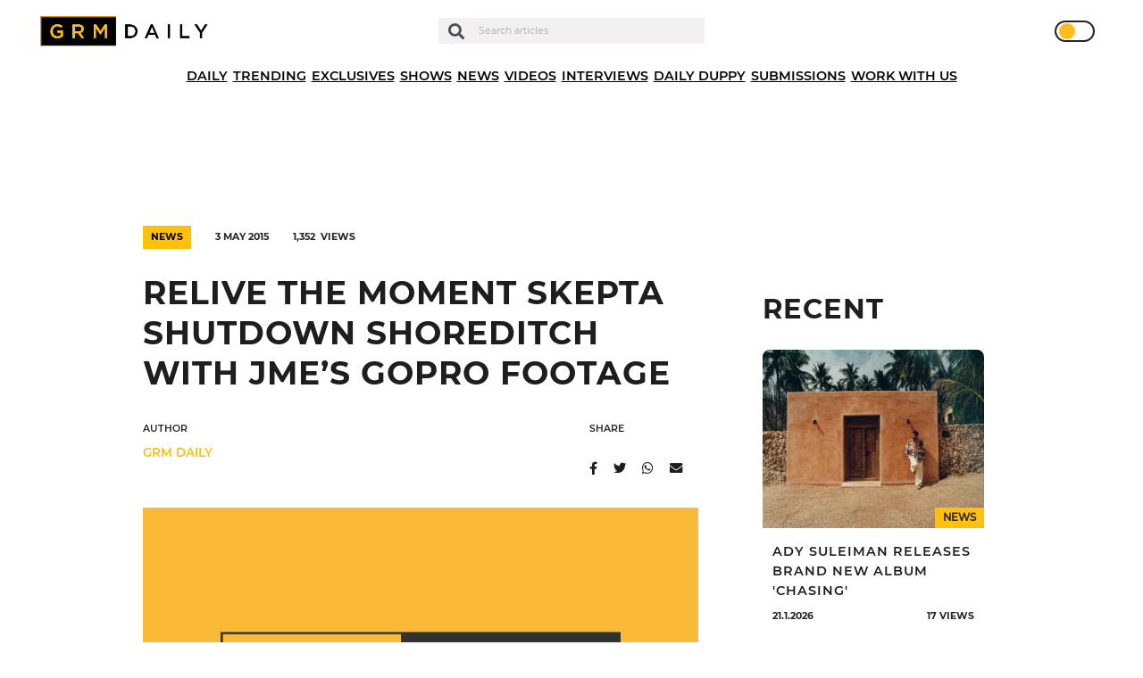

--- FILE ---
content_type: text/html; charset=UTF-8
request_url: https://grmdaily.com/relive-the-moment-skepta-shutdown-shoreditch-with-jmes-gopro-footage/
body_size: 17777
content:
<!DOCTYPE html>
<html lang="en-GB">

<head>
  <!-- InMobi Choice. Consent Manager Tag v3.0 (for TCF 2.2) -->
  <script type="text/javascript" async=true>
    (function() {
      var host = window.location.hostname;
      var element = document.createElement('script');
      var firstScript = document.getElementsByTagName('script')[0];
      var url = 'https://cmp.inmobi.com'
        .concat('/choice/', 'ZkYGQsTVaHPAu', '/', host, '/choice.js?tag_version=V3');
      var uspTries = 0;
      var uspTriesLimit = 3;
      element.async = true;
      element.type = 'text/javascript';
      element.src = url;
      firstScript.parentNode.insertBefore(element, firstScript);

      function makeStub() {
        var TCF_LOCATOR_NAME = '__tcfapiLocator';
        var queue = [];
        var win = window;
        var cmpFrame;

        function addFrame() {
          var doc = win.document;
          var otherCMP = !!(win.frames[TCF_LOCATOR_NAME]);
          if (!otherCMP) {
            if (doc.body) {
              var iframe = doc.createElement('iframe');
              iframe.style.cssText = 'display:none';
              iframe.name = TCF_LOCATOR_NAME;
              doc.body.appendChild(iframe);
            } else {
              setTimeout(addFrame, 5);
            }
          }
          return !otherCMP;
        }

        function tcfAPIHandler() {
          var gdprApplies;
          var args = arguments;
          if (!args.length) {
            return queue;
          } else if (args[0] === 'setGdprApplies') {
            if (
              args.length > 3 &&
              args[2] === 2 &&
              typeof args[3] === 'boolean'
            ) {
              gdprApplies = args[3];
              if (typeof args[2] === 'function') {
                args[2]('set', true);
              }

            }
          } else if (args[0] === 'ping') {
            var retr = {
              gdprApplies: gdprApplies,
              cmpLoaded: false,
              cmpStatus: 'stub'
            };
            if (typeof args[2] === 'function') {
              args[2](retr);
            }
          } else {
            if (args[0] === 'init' && typeof args[3] === 'object') {
              args[3] = Object.assign(args[3], {
                tag_version: 'V3'
              });
            }
            queue.push(args);
          }
        }

        function postMessageEventHandler(event) {
          var msgIsString = typeof event.data === 'string';
          var json = {};
          try {
            if (msgIsString) {
              json = JSON.parse(event.data);
            } else {
              json = event.data;
            }
          } catch (ignore) {}
          var payload = json.__tcfapiCall;
          if (payload) {
            window.__tcfapi(
              payload.command,
              payload.version,
              function(retValue, success) {
                var returnMsg = {
                  __tcfapiReturn: {
                    returnValue: retValue,
                    success: success,
                    callId: payload.callId
                  }
                };
                if (msgIsString) {
                  returnMsg = JSON.stringify(returnMsg);
                }
                if (event && event.source && event.source.postMessage) {
                  event.source.postMessage(returnMsg, '*');
                }
              },
              payload.parameter
            );
          }
        }

        while (win) {
          try {
            if (win.frames[TCF_LOCATOR_NAME]) {
              cmpFrame = win;
              break;
            }
          } catch (ignore) {}
          if (win === window.top) {
            break;
          }
          win = win.parent;
        }
        if (!cmpFrame) {
          addFrame();
          win.__tcfapi = tcfAPIHandler;
          win.addEventListener('message', postMessageEventHandler, false);
        }
      };
      makeStub();

      function makeGppStub() {
        const CMP_ID = 10;
        const SUPPORTED_APIS = [
          '2:tcfeuv2',
          '6:uspv1',
          '7:usnatv1',
          '8:usca',
          '9:usvav1',
          '10:uscov1',
          '11:usutv1',
          '12:usctv1'
        ];
        window.__gpp_addFrame = function(n) {
          if (!window.frames[n]) {
            if (document.body) {
              var i = document.createElement("iframe");
              i.style.cssText = "display:none";
              i.name = n;
              document.body.appendChild(i);
            } else {
              window.setTimeout(window.__gpp_addFrame, 10, n);
            }
          }
        };
        window.__gpp_stub = function() {
          var b = arguments;
          __gpp.queue = __gpp.queue || [];
          __gpp.events = __gpp.events || [];
          if (!b.length || (b.length == 1 && b[0] == "queue")) {
            return __gpp.queue;
          }
          if (b.length == 1 && b[0] == "events") {

            return __gpp.events;
          }
          var cmd = b[0];
          var clb = b.length > 1 ? b[1] : null;
          var par = b.length > 2 ? b[2] : null;
          if (cmd === "ping") {
            clb({
                gppVersion: "1.1", // must be “Version.Subversion”, current: “1.1”
                cmpStatus: "stub", // possible values: stub, loading, loaded, error
                cmpDisplayStatus: "hidden", // possible values: hidden, visible, disabled
                signalStatus: "not ready", // possible values: not ready, ready
                supportedAPIs: SUPPORTED_APIS, // list of supported APIs
                cmpId: CMP_ID, // IAB assigned CMP ID, may be 0 during stub/loading
                sectionList: [],
                applicableSections: [-1],
                gppString: "",
                parsedSections: {},
              },
              true
            );
          } else if (cmd === "addEventListener") {
            if (!("lastId" in __gpp)) {
              __gpp.lastId = 0;
            }
            __gpp.lastId++;
            var lnr = __gpp.lastId;
            __gpp.events.push({
              id: lnr,
              callback: clb,
              parameter: par,
            });
            clb({
                eventName: "listenerRegistered",
                listenerId: lnr, // Registered ID of the listener
                data: true, // positive signal
                pingData: {
                  gppVersion: "1.1", // must be “Version.Subversion”, current: “1.1”
                  cmpStatus: "stub", // possible values: stub, loading, loaded, error
                  cmpDisplayStatus: "hidden", // possible values: hidden, visible, disabled
                  signalStatus: "not ready", // possible values: not ready, ready
                  supportedAPIs: SUPPORTED_APIS, // list of supported APIs
                  cmpId: CMP_ID, // list of supported APIs
                  sectionList: [],
                  applicableSections: [-1],
                  gppString: "",
                  parsedSections: {},
                },
              },
              true
            );
          } else if (cmd === "removeEventListener") {
            var success = false;
            for (var i = 0; i < __gpp.events.length; i++) {
              if (__gpp.events[i].id == par) {

                __gpp.events.splice(i, 1);
                success = true;
                break;
              }
            }
            clb({
                eventName: "listenerRemoved",
                listenerId: par, // Registered ID of the listener
                data: success, // status info
                pingData: {
                  gppVersion: "1.1", // must be “Version.Subversion”, current: “1.1”
                  cmpStatus: "stub", // possible values: stub, loading, loaded, error
                  cmpDisplayStatus: "hidden", // possible values: hidden, visible, disabled
                  signalStatus: "not ready", // possible values: not ready, ready
                  supportedAPIs: SUPPORTED_APIS, // list of supported APIs
                  cmpId: CMP_ID, // CMP ID
                  sectionList: [],
                  applicableSections: [-1],
                  gppString: "",
                  parsedSections: {},
                },
              },
              true
            );
          } else if (cmd === "hasSection") {
            clb(false, true);
          } else if (cmd === "getSection" || cmd === "getField") {
            clb(null, true);
          }
          //queue all other commands
          else {
            __gpp.queue.push([].slice.apply(b));
          }
        };
        window.__gpp_msghandler = function(event) {
          var msgIsString = typeof event.data === "string";
          try {
            var json = msgIsString ? JSON.parse(event.data) : event.data;
          } catch (e) {
            var json = null;
          }
          if (typeof json === "object" && json !== null && "__gppCall" in json) {
            var i = json.__gppCall;
            window.__gpp(
              i.command,
              function(retValue, success) {
                var returnMsg = {
                  __gppReturn: {
                    returnValue: retValue,
                    success: success,
                    callId: i.callId,
                  },
                };
                event.source.postMessage(msgIsString ? JSON.stringify(returnMsg) : returnMsg, "*");
              },
              "parameter" in i ? i.parameter : null,

              "version" in i ? i.version : "1.1"
            );
          }
        };
        if (!("__gpp" in window) || typeof window.__gpp !== "function") {
          window.__gpp = window.__gpp_stub;
          window.addEventListener("message", window.__gpp_msghandler, false);
          window.__gpp_addFrame("__gppLocator");
        }
      };
      makeGppStub();
      var uspStubFunction = function() {
        var arg = arguments;
        if (typeof window.__uspapi !== uspStubFunction) {
          setTimeout(function() {
            if (typeof window.__uspapi !== 'undefined') {
              window.__uspapi.apply(window.__uspapi, arg);
            }
          }, 500);
        }
      };
      var checkIfUspIsReady = function() {
        uspTries++;
        if (window.__uspapi === uspStubFunction && uspTries < uspTriesLimit) {
          console.warn('USP is not accessible');
        } else {
          clearInterval(uspInterval);
        }
      };
      if (typeof window.__uspapi === 'undefined') {
        window.__uspapi = uspStubFunction;
        var uspInterval = setInterval(checkIfUspIsReady, 6000);
      }
    })();
  </script>
  <!-- End InMobi Choice. Consent Manager Tag v3.0 (for TCF 2.2) -->

  <script async type="text/javascript" src="https://altura-advertising.s3.eu-west-2.amazonaws.com/grmdaily.com/Ads-main.js"></script>

  <!-- Google Tag Manager -->
  <script>
    (function(w, d, s, l, i) {
      w[l] = w[l] || [];
      w[l].push({
        'gtm.start': new Date().getTime(),
        event: 'gtm.js'
      });
      var f = d.getElementsByTagName(s)[0],
        j = d.createElement(s),
        dl = l != 'dataLayer' ? '&l=' + l : '';
      j.async = true;
      j.src =
        'https://www.googletagmanager.com/gtm.js?id=' + i + dl;
      f.parentNode.insertBefore(j, f);
    })(window, document, 'script', 'dataLayer', 'GTM-M9QXR96');
  </script>
  <!-- End Google Tag Manager -->

  <script async src="https://pagead2.googlesyndication.com/pagead/js/adsbygoogle.js?client=ca-pub-4651272619532302" crossorigin="anonymous"></script>
  <script async id="xieg6Sie" src="https://cdn.viously.com/js/sdk/boot.js"></script>

  <meta charset="UTF-8" />
  <meta http-equiv="X-UA-Compatible" content="IE=edge">
  <meta name="viewport" content="width=device-width, initial-scale=1.0, maximum-scale=1.0, user-scalable=0" />
  <meta name="theme-color" content="#1e1e1e" />

  <meta name='robots' content='index, follow, max-image-preview:large, max-snippet:-1, max-video-preview:-1' />
	<style>img:is([sizes="auto" i], [sizes^="auto," i]) { contain-intrinsic-size: 3000px 1500px }</style>
	
	<!-- This site is optimized with the Yoast SEO plugin v24.7 - https://yoast.com/wordpress/plugins/seo/ -->
	<title>Relive the moment Skepta Shutdown Shoreditch with Jme&#039;s GoPro footage - GRM Daily</title>
	<link rel="canonical" href="https://grmdaily.com/relive-the-moment-skepta-shutdown-shoreditch-with-jmes-gopro-footage/" />
	<meta property="og:locale" content="en_GB" />
	<meta property="og:type" content="article" />
	<meta property="og:title" content="Relive the moment Skepta Shutdown Shoreditch with Jme&#039;s GoPro footage - GRM Daily" />
	<meta property="og:description" content="If you still didn&#8217;t know, Skepta recently put on a free show in Shoreditch to celebrate the release of his single &#8220;Shutdown&#8221;. The rest of the Boy Better Know crew and extended family were present for the show, with Jme coming prepared with his GoPro to capture the footage up close and personal. Check out the footage below. You can [&hellip;]" />
	<meta property="og:url" content="https://grmdaily.com/relive-the-moment-skepta-shutdown-shoreditch-with-jmes-gopro-footage/" />
	<meta property="og:site_name" content="GRM Daily" />
	<meta property="article:published_time" content="2015-05-03T00:06:08+00:00" />
	<meta property="article:modified_time" content="2020-11-19T15:25:33+00:00" />
	<meta property="og:image" content="https://grmdaily.com/wp-content/uploads/2020/10/screen-shot-2015-05-03-at-013809.png" />
	<meta property="og:image:width" content="1280" />
	<meta property="og:image:height" content="800" />
	<meta property="og:image:type" content="image/png" />
	<meta name="author" content="GRM DAILY" />
	<meta name="twitter:card" content="summary_large_image" />
	<meta name="twitter:label1" content="Written by" />
	<meta name="twitter:data1" content="GRM DAILY" />
	<script type="application/ld+json" class="yoast-schema-graph">{"@context":"https://schema.org","@graph":[{"@type":"Article","@id":"https://grmdaily.com/relive-the-moment-skepta-shutdown-shoreditch-with-jmes-gopro-footage/#article","isPartOf":{"@id":"https://grmdaily.com/relive-the-moment-skepta-shutdown-shoreditch-with-jmes-gopro-footage/"},"author":{"name":"GRM DAILY","@id":"https://grmdaily.com/#/schema/person/bb50607f373519033bc3dbdc2de36880"},"headline":"Relive the moment Skepta Shutdown Shoreditch with Jme&#8217;s GoPro footage","datePublished":"2015-05-03T00:06:08+00:00","dateModified":"2020-11-19T15:25:33+00:00","mainEntityOfPage":{"@id":"https://grmdaily.com/relive-the-moment-skepta-shutdown-shoreditch-with-jmes-gopro-footage/"},"wordCount":77,"commentCount":0,"publisher":{"@id":"https://grmdaily.com/#organization"},"image":{"@id":"https://grmdaily.com/relive-the-moment-skepta-shutdown-shoreditch-with-jmes-gopro-footage/#primaryimage"},"thumbnailUrl":"https://grmdaily.com/wp-content/uploads/2020/10/screen-shot-2015-05-03-at-013809.png","articleSection":["News"],"inLanguage":"en-GB","potentialAction":[{"@type":"CommentAction","name":"Comment","target":["https://grmdaily.com/relive-the-moment-skepta-shutdown-shoreditch-with-jmes-gopro-footage/#respond"]}]},{"@type":"WebPage","@id":"https://grmdaily.com/relive-the-moment-skepta-shutdown-shoreditch-with-jmes-gopro-footage/","url":"https://grmdaily.com/relive-the-moment-skepta-shutdown-shoreditch-with-jmes-gopro-footage/","name":"Relive the moment Skepta Shutdown Shoreditch with Jme's GoPro footage - GRM Daily","isPartOf":{"@id":"https://grmdaily.com/#website"},"primaryImageOfPage":{"@id":"https://grmdaily.com/relive-the-moment-skepta-shutdown-shoreditch-with-jmes-gopro-footage/#primaryimage"},"image":{"@id":"https://grmdaily.com/relive-the-moment-skepta-shutdown-shoreditch-with-jmes-gopro-footage/#primaryimage"},"thumbnailUrl":"https://grmdaily.com/wp-content/uploads/2020/10/screen-shot-2015-05-03-at-013809.png","datePublished":"2015-05-03T00:06:08+00:00","dateModified":"2020-11-19T15:25:33+00:00","breadcrumb":{"@id":"https://grmdaily.com/relive-the-moment-skepta-shutdown-shoreditch-with-jmes-gopro-footage/#breadcrumb"},"inLanguage":"en-GB","potentialAction":[{"@type":"ReadAction","target":["https://grmdaily.com/relive-the-moment-skepta-shutdown-shoreditch-with-jmes-gopro-footage/"]}]},{"@type":"ImageObject","inLanguage":"en-GB","@id":"https://grmdaily.com/relive-the-moment-skepta-shutdown-shoreditch-with-jmes-gopro-footage/#primaryimage","url":"https://grmdaily.com/wp-content/uploads/2020/10/screen-shot-2015-05-03-at-013809.png","contentUrl":"https://grmdaily.com/wp-content/uploads/2020/10/screen-shot-2015-05-03-at-013809.png","width":1280,"height":800},{"@type":"BreadcrumbList","@id":"https://grmdaily.com/relive-the-moment-skepta-shutdown-shoreditch-with-jmes-gopro-footage/#breadcrumb","itemListElement":[{"@type":"ListItem","position":1,"name":"Home","item":"https://grmdaily.com/"},{"@type":"ListItem","position":2,"name":"Posts","item":"https://grmdaily.com/posts/"},{"@type":"ListItem","position":3,"name":"Relive the moment Skepta Shutdown Shoreditch with Jme&#8217;s GoPro footage"}]},{"@type":"WebSite","@id":"https://grmdaily.com/#website","url":"https://grmdaily.com/","name":"GRM Daily","description":"Grime, Rap music and Culture","publisher":{"@id":"https://grmdaily.com/#organization"},"potentialAction":[{"@type":"SearchAction","target":{"@type":"EntryPoint","urlTemplate":"https://grmdaily.com/?s={search_term_string}"},"query-input":{"@type":"PropertyValueSpecification","valueRequired":true,"valueName":"search_term_string"}}],"inLanguage":"en-GB"},{"@type":"Organization","@id":"https://grmdaily.com/#organization","name":"GRM Daily","url":"https://grmdaily.com/","logo":{"@type":"ImageObject","inLanguage":"en-GB","@id":"https://grmdaily.com/#/schema/logo/image/","url":"https://grmdaily.com/wp-content/uploads/2020/10/grmdaily-logo-e1602156475516.png","contentUrl":"https://grmdaily.com/wp-content/uploads/2020/10/grmdaily-logo-e1602156475516.png","width":495,"height":85,"caption":"GRM Daily"},"image":{"@id":"https://grmdaily.com/#/schema/logo/image/"}},{"@type":"Person","@id":"https://grmdaily.com/#/schema/person/bb50607f373519033bc3dbdc2de36880","name":"GRM DAILY","image":{"@type":"ImageObject","inLanguage":"en-GB","@id":"https://grmdaily.com/#/schema/person/image/","url":"https://secure.gravatar.com/avatar/b013b067793a027be5e4ef72cb87f7b0?s=96&d=mm&r=g","contentUrl":"https://secure.gravatar.com/avatar/b013b067793a027be5e4ef72cb87f7b0?s=96&d=mm&r=g","caption":"GRM DAILY"},"sameAs":["http://178.62.37.208"],"url":"https://grmdaily.com/author/super-admin/"}]}</script>
	<!-- / Yoast SEO plugin. -->


<link rel="alternate" type="application/rss+xml" title="GRM Daily &raquo; Feed" href="https://grmdaily.com/feed/" />
<link rel="alternate" type="application/rss+xml" title="GRM Daily &raquo; Comments Feed" href="https://grmdaily.com/comments/feed/" />
<link rel="alternate" type="application/rss+xml" title="GRM Daily &raquo; Relive the moment Skepta Shutdown Shoreditch with Jme&#8217;s GoPro footage Comments Feed" href="https://grmdaily.com/relive-the-moment-skepta-shutdown-shoreditch-with-jmes-gopro-footage/feed/" />
<script type="text/javascript">
/* <![CDATA[ */
window._wpemojiSettings = {"baseUrl":"https:\/\/s.w.org\/images\/core\/emoji\/15.0.3\/72x72\/","ext":".png","svgUrl":"https:\/\/s.w.org\/images\/core\/emoji\/15.0.3\/svg\/","svgExt":".svg","source":{"concatemoji":"https:\/\/grmdaily.com\/wp-includes\/js\/wp-emoji-release.min.js?ver=6.7.4"}};
/*! This file is auto-generated */
!function(i,n){var o,s,e;function c(e){try{var t={supportTests:e,timestamp:(new Date).valueOf()};sessionStorage.setItem(o,JSON.stringify(t))}catch(e){}}function p(e,t,n){e.clearRect(0,0,e.canvas.width,e.canvas.height),e.fillText(t,0,0);var t=new Uint32Array(e.getImageData(0,0,e.canvas.width,e.canvas.height).data),r=(e.clearRect(0,0,e.canvas.width,e.canvas.height),e.fillText(n,0,0),new Uint32Array(e.getImageData(0,0,e.canvas.width,e.canvas.height).data));return t.every(function(e,t){return e===r[t]})}function u(e,t,n){switch(t){case"flag":return n(e,"\ud83c\udff3\ufe0f\u200d\u26a7\ufe0f","\ud83c\udff3\ufe0f\u200b\u26a7\ufe0f")?!1:!n(e,"\ud83c\uddfa\ud83c\uddf3","\ud83c\uddfa\u200b\ud83c\uddf3")&&!n(e,"\ud83c\udff4\udb40\udc67\udb40\udc62\udb40\udc65\udb40\udc6e\udb40\udc67\udb40\udc7f","\ud83c\udff4\u200b\udb40\udc67\u200b\udb40\udc62\u200b\udb40\udc65\u200b\udb40\udc6e\u200b\udb40\udc67\u200b\udb40\udc7f");case"emoji":return!n(e,"\ud83d\udc26\u200d\u2b1b","\ud83d\udc26\u200b\u2b1b")}return!1}function f(e,t,n){var r="undefined"!=typeof WorkerGlobalScope&&self instanceof WorkerGlobalScope?new OffscreenCanvas(300,150):i.createElement("canvas"),a=r.getContext("2d",{willReadFrequently:!0}),o=(a.textBaseline="top",a.font="600 32px Arial",{});return e.forEach(function(e){o[e]=t(a,e,n)}),o}function t(e){var t=i.createElement("script");t.src=e,t.defer=!0,i.head.appendChild(t)}"undefined"!=typeof Promise&&(o="wpEmojiSettingsSupports",s=["flag","emoji"],n.supports={everything:!0,everythingExceptFlag:!0},e=new Promise(function(e){i.addEventListener("DOMContentLoaded",e,{once:!0})}),new Promise(function(t){var n=function(){try{var e=JSON.parse(sessionStorage.getItem(o));if("object"==typeof e&&"number"==typeof e.timestamp&&(new Date).valueOf()<e.timestamp+604800&&"object"==typeof e.supportTests)return e.supportTests}catch(e){}return null}();if(!n){if("undefined"!=typeof Worker&&"undefined"!=typeof OffscreenCanvas&&"undefined"!=typeof URL&&URL.createObjectURL&&"undefined"!=typeof Blob)try{var e="postMessage("+f.toString()+"("+[JSON.stringify(s),u.toString(),p.toString()].join(",")+"));",r=new Blob([e],{type:"text/javascript"}),a=new Worker(URL.createObjectURL(r),{name:"wpTestEmojiSupports"});return void(a.onmessage=function(e){c(n=e.data),a.terminate(),t(n)})}catch(e){}c(n=f(s,u,p))}t(n)}).then(function(e){for(var t in e)n.supports[t]=e[t],n.supports.everything=n.supports.everything&&n.supports[t],"flag"!==t&&(n.supports.everythingExceptFlag=n.supports.everythingExceptFlag&&n.supports[t]);n.supports.everythingExceptFlag=n.supports.everythingExceptFlag&&!n.supports.flag,n.DOMReady=!1,n.readyCallback=function(){n.DOMReady=!0}}).then(function(){return e}).then(function(){var e;n.supports.everything||(n.readyCallback(),(e=n.source||{}).concatemoji?t(e.concatemoji):e.wpemoji&&e.twemoji&&(t(e.twemoji),t(e.wpemoji)))}))}((window,document),window._wpemojiSettings);
/* ]]> */
</script>
<style id='wp-emoji-styles-inline-css' type='text/css'>

	img.wp-smiley, img.emoji {
		display: inline !important;
		border: none !important;
		box-shadow: none !important;
		height: 1em !important;
		width: 1em !important;
		margin: 0 0.07em !important;
		vertical-align: -0.1em !important;
		background: none !important;
		padding: 0 !important;
	}
</style>
<link rel='stylesheet' id='wp-block-library-css' href='https://grmdaily.com/wp-includes/css/dist/block-library/style.min.css?ver=6.7.4' type='text/css' media='all' />
<style id='classic-theme-styles-inline-css' type='text/css'>
/*! This file is auto-generated */
.wp-block-button__link{color:#fff;background-color:#32373c;border-radius:9999px;box-shadow:none;text-decoration:none;padding:calc(.667em + 2px) calc(1.333em + 2px);font-size:1.125em}.wp-block-file__button{background:#32373c;color:#fff;text-decoration:none}
</style>
<style id='global-styles-inline-css' type='text/css'>
:root{--wp--preset--aspect-ratio--square: 1;--wp--preset--aspect-ratio--4-3: 4/3;--wp--preset--aspect-ratio--3-4: 3/4;--wp--preset--aspect-ratio--3-2: 3/2;--wp--preset--aspect-ratio--2-3: 2/3;--wp--preset--aspect-ratio--16-9: 16/9;--wp--preset--aspect-ratio--9-16: 9/16;--wp--preset--color--black: #000000;--wp--preset--color--cyan-bluish-gray: #abb8c3;--wp--preset--color--white: #ffffff;--wp--preset--color--pale-pink: #f78da7;--wp--preset--color--vivid-red: #cf2e2e;--wp--preset--color--luminous-vivid-orange: #ff6900;--wp--preset--color--luminous-vivid-amber: #fcb900;--wp--preset--color--light-green-cyan: #7bdcb5;--wp--preset--color--vivid-green-cyan: #00d084;--wp--preset--color--pale-cyan-blue: #8ed1fc;--wp--preset--color--vivid-cyan-blue: #0693e3;--wp--preset--color--vivid-purple: #9b51e0;--wp--preset--gradient--vivid-cyan-blue-to-vivid-purple: linear-gradient(135deg,rgba(6,147,227,1) 0%,rgb(155,81,224) 100%);--wp--preset--gradient--light-green-cyan-to-vivid-green-cyan: linear-gradient(135deg,rgb(122,220,180) 0%,rgb(0,208,130) 100%);--wp--preset--gradient--luminous-vivid-amber-to-luminous-vivid-orange: linear-gradient(135deg,rgba(252,185,0,1) 0%,rgba(255,105,0,1) 100%);--wp--preset--gradient--luminous-vivid-orange-to-vivid-red: linear-gradient(135deg,rgba(255,105,0,1) 0%,rgb(207,46,46) 100%);--wp--preset--gradient--very-light-gray-to-cyan-bluish-gray: linear-gradient(135deg,rgb(238,238,238) 0%,rgb(169,184,195) 100%);--wp--preset--gradient--cool-to-warm-spectrum: linear-gradient(135deg,rgb(74,234,220) 0%,rgb(151,120,209) 20%,rgb(207,42,186) 40%,rgb(238,44,130) 60%,rgb(251,105,98) 80%,rgb(254,248,76) 100%);--wp--preset--gradient--blush-light-purple: linear-gradient(135deg,rgb(255,206,236) 0%,rgb(152,150,240) 100%);--wp--preset--gradient--blush-bordeaux: linear-gradient(135deg,rgb(254,205,165) 0%,rgb(254,45,45) 50%,rgb(107,0,62) 100%);--wp--preset--gradient--luminous-dusk: linear-gradient(135deg,rgb(255,203,112) 0%,rgb(199,81,192) 50%,rgb(65,88,208) 100%);--wp--preset--gradient--pale-ocean: linear-gradient(135deg,rgb(255,245,203) 0%,rgb(182,227,212) 50%,rgb(51,167,181) 100%);--wp--preset--gradient--electric-grass: linear-gradient(135deg,rgb(202,248,128) 0%,rgb(113,206,126) 100%);--wp--preset--gradient--midnight: linear-gradient(135deg,rgb(2,3,129) 0%,rgb(40,116,252) 100%);--wp--preset--font-size--small: 13px;--wp--preset--font-size--medium: 20px;--wp--preset--font-size--large: 36px;--wp--preset--font-size--x-large: 42px;--wp--preset--spacing--20: 0.44rem;--wp--preset--spacing--30: 0.67rem;--wp--preset--spacing--40: 1rem;--wp--preset--spacing--50: 1.5rem;--wp--preset--spacing--60: 2.25rem;--wp--preset--spacing--70: 3.38rem;--wp--preset--spacing--80: 5.06rem;--wp--preset--shadow--natural: 6px 6px 9px rgba(0, 0, 0, 0.2);--wp--preset--shadow--deep: 12px 12px 50px rgba(0, 0, 0, 0.4);--wp--preset--shadow--sharp: 6px 6px 0px rgba(0, 0, 0, 0.2);--wp--preset--shadow--outlined: 6px 6px 0px -3px rgba(255, 255, 255, 1), 6px 6px rgba(0, 0, 0, 1);--wp--preset--shadow--crisp: 6px 6px 0px rgba(0, 0, 0, 1);}:where(.is-layout-flex){gap: 0.5em;}:where(.is-layout-grid){gap: 0.5em;}body .is-layout-flex{display: flex;}.is-layout-flex{flex-wrap: wrap;align-items: center;}.is-layout-flex > :is(*, div){margin: 0;}body .is-layout-grid{display: grid;}.is-layout-grid > :is(*, div){margin: 0;}:where(.wp-block-columns.is-layout-flex){gap: 2em;}:where(.wp-block-columns.is-layout-grid){gap: 2em;}:where(.wp-block-post-template.is-layout-flex){gap: 1.25em;}:where(.wp-block-post-template.is-layout-grid){gap: 1.25em;}.has-black-color{color: var(--wp--preset--color--black) !important;}.has-cyan-bluish-gray-color{color: var(--wp--preset--color--cyan-bluish-gray) !important;}.has-white-color{color: var(--wp--preset--color--white) !important;}.has-pale-pink-color{color: var(--wp--preset--color--pale-pink) !important;}.has-vivid-red-color{color: var(--wp--preset--color--vivid-red) !important;}.has-luminous-vivid-orange-color{color: var(--wp--preset--color--luminous-vivid-orange) !important;}.has-luminous-vivid-amber-color{color: var(--wp--preset--color--luminous-vivid-amber) !important;}.has-light-green-cyan-color{color: var(--wp--preset--color--light-green-cyan) !important;}.has-vivid-green-cyan-color{color: var(--wp--preset--color--vivid-green-cyan) !important;}.has-pale-cyan-blue-color{color: var(--wp--preset--color--pale-cyan-blue) !important;}.has-vivid-cyan-blue-color{color: var(--wp--preset--color--vivid-cyan-blue) !important;}.has-vivid-purple-color{color: var(--wp--preset--color--vivid-purple) !important;}.has-black-background-color{background-color: var(--wp--preset--color--black) !important;}.has-cyan-bluish-gray-background-color{background-color: var(--wp--preset--color--cyan-bluish-gray) !important;}.has-white-background-color{background-color: var(--wp--preset--color--white) !important;}.has-pale-pink-background-color{background-color: var(--wp--preset--color--pale-pink) !important;}.has-vivid-red-background-color{background-color: var(--wp--preset--color--vivid-red) !important;}.has-luminous-vivid-orange-background-color{background-color: var(--wp--preset--color--luminous-vivid-orange) !important;}.has-luminous-vivid-amber-background-color{background-color: var(--wp--preset--color--luminous-vivid-amber) !important;}.has-light-green-cyan-background-color{background-color: var(--wp--preset--color--light-green-cyan) !important;}.has-vivid-green-cyan-background-color{background-color: var(--wp--preset--color--vivid-green-cyan) !important;}.has-pale-cyan-blue-background-color{background-color: var(--wp--preset--color--pale-cyan-blue) !important;}.has-vivid-cyan-blue-background-color{background-color: var(--wp--preset--color--vivid-cyan-blue) !important;}.has-vivid-purple-background-color{background-color: var(--wp--preset--color--vivid-purple) !important;}.has-black-border-color{border-color: var(--wp--preset--color--black) !important;}.has-cyan-bluish-gray-border-color{border-color: var(--wp--preset--color--cyan-bluish-gray) !important;}.has-white-border-color{border-color: var(--wp--preset--color--white) !important;}.has-pale-pink-border-color{border-color: var(--wp--preset--color--pale-pink) !important;}.has-vivid-red-border-color{border-color: var(--wp--preset--color--vivid-red) !important;}.has-luminous-vivid-orange-border-color{border-color: var(--wp--preset--color--luminous-vivid-orange) !important;}.has-luminous-vivid-amber-border-color{border-color: var(--wp--preset--color--luminous-vivid-amber) !important;}.has-light-green-cyan-border-color{border-color: var(--wp--preset--color--light-green-cyan) !important;}.has-vivid-green-cyan-border-color{border-color: var(--wp--preset--color--vivid-green-cyan) !important;}.has-pale-cyan-blue-border-color{border-color: var(--wp--preset--color--pale-cyan-blue) !important;}.has-vivid-cyan-blue-border-color{border-color: var(--wp--preset--color--vivid-cyan-blue) !important;}.has-vivid-purple-border-color{border-color: var(--wp--preset--color--vivid-purple) !important;}.has-vivid-cyan-blue-to-vivid-purple-gradient-background{background: var(--wp--preset--gradient--vivid-cyan-blue-to-vivid-purple) !important;}.has-light-green-cyan-to-vivid-green-cyan-gradient-background{background: var(--wp--preset--gradient--light-green-cyan-to-vivid-green-cyan) !important;}.has-luminous-vivid-amber-to-luminous-vivid-orange-gradient-background{background: var(--wp--preset--gradient--luminous-vivid-amber-to-luminous-vivid-orange) !important;}.has-luminous-vivid-orange-to-vivid-red-gradient-background{background: var(--wp--preset--gradient--luminous-vivid-orange-to-vivid-red) !important;}.has-very-light-gray-to-cyan-bluish-gray-gradient-background{background: var(--wp--preset--gradient--very-light-gray-to-cyan-bluish-gray) !important;}.has-cool-to-warm-spectrum-gradient-background{background: var(--wp--preset--gradient--cool-to-warm-spectrum) !important;}.has-blush-light-purple-gradient-background{background: var(--wp--preset--gradient--blush-light-purple) !important;}.has-blush-bordeaux-gradient-background{background: var(--wp--preset--gradient--blush-bordeaux) !important;}.has-luminous-dusk-gradient-background{background: var(--wp--preset--gradient--luminous-dusk) !important;}.has-pale-ocean-gradient-background{background: var(--wp--preset--gradient--pale-ocean) !important;}.has-electric-grass-gradient-background{background: var(--wp--preset--gradient--electric-grass) !important;}.has-midnight-gradient-background{background: var(--wp--preset--gradient--midnight) !important;}.has-small-font-size{font-size: var(--wp--preset--font-size--small) !important;}.has-medium-font-size{font-size: var(--wp--preset--font-size--medium) !important;}.has-large-font-size{font-size: var(--wp--preset--font-size--large) !important;}.has-x-large-font-size{font-size: var(--wp--preset--font-size--x-large) !important;}
:where(.wp-block-post-template.is-layout-flex){gap: 1.25em;}:where(.wp-block-post-template.is-layout-grid){gap: 1.25em;}
:where(.wp-block-columns.is-layout-flex){gap: 2em;}:where(.wp-block-columns.is-layout-grid){gap: 2em;}
:root :where(.wp-block-pullquote){font-size: 1.5em;line-height: 1.6;}
</style>
<link rel='stylesheet' id='contact-form-7-css' href='https://grmdaily.com/wp-content/plugins/contact-form-7/includes/css/styles.css?ver=6.0.5' type='text/css' media='all' />
<link rel='stylesheet' id='dashicons-css' href='https://grmdaily.com/wp-includes/css/dashicons.min.css?ver=6.7.4' type='text/css' media='all' />
<link rel='stylesheet' id='post-views-counter-frontend-css' href='https://grmdaily.com/wp-content/plugins/post-views-counter/css/frontend.min.css?ver=1.5.2' type='text/css' media='all' />
<link rel='stylesheet' id='Swiper-css' href='https://cdnjs.cloudflare.com/ajax/libs/Swiper/4.5.0/css/swiper.min.css?ver=6.7.4' type='text/css' media='all' />
<link rel='stylesheet' id='vendor-styles-css' href='https://grmdaily.com/wp-content/themes/grm-daily/public/css/vendor.css?ver=2.0.5' type='text/css' media='all' />
<link rel='stylesheet' id='app-styles-css' href='https://grmdaily.com/wp-content/themes/grm-daily/public/css/app.css?ver=2.0.5' type='text/css' media='all' />
<link rel='stylesheet' id='grm-theme-css' href='https://grmdaily.com/wp-content/themes/grm-daily/style.css?ver=6.7.4' type='text/css' media='all' />
<link rel='stylesheet' id='__EPYT__style-css' href='https://grmdaily.com/wp-content/plugins/youtube-embed-plus/styles/ytprefs.min.css?ver=14.2.1.3' type='text/css' media='all' />
<style id='__EPYT__style-inline-css' type='text/css'>

                .epyt-gallery-thumb {
                        width: 33.333%;
                }
                
</style>
<script type="text/javascript" id="post-views-counter-frontend-js-before">
/* <![CDATA[ */
var pvcArgsFrontend = {"mode":"js","postID":12192,"requestURL":"https:\/\/grmdaily.com\/wp-admin\/admin-ajax.php","nonce":"7647e06442","dataStorage":"cookies","multisite":false,"path":"\/","domain":""};
/* ]]> */
</script>
<script type="text/javascript" src="https://grmdaily.com/wp-content/plugins/post-views-counter/js/frontend.min.js?ver=1.5.2" id="post-views-counter-frontend-js"></script>
<script type="text/javascript" src="https://grmdaily.com/wp-includes/js/jquery/jquery.min.js?ver=3.7.1" id="jquery-core-js"></script>
<script type="text/javascript" src="https://grmdaily.com/wp-includes/js/jquery/jquery-migrate.min.js?ver=3.4.1" id="jquery-migrate-js"></script>
<script type="text/javascript" id="__ytprefs__-js-extra">
/* <![CDATA[ */
var _EPYT_ = {"ajaxurl":"https:\/\/grmdaily.com\/wp-admin\/admin-ajax.php","security":"e0c4279b8d","gallery_scrolloffset":"20","eppathtoscripts":"https:\/\/grmdaily.com\/wp-content\/plugins\/youtube-embed-plus\/scripts\/","eppath":"https:\/\/grmdaily.com\/wp-content\/plugins\/youtube-embed-plus\/","epresponsiveselector":"[\"iframe.__youtube_prefs__\",\"iframe[src*='youtube.com']\",\"iframe[src*='youtube-nocookie.com']\",\"iframe[data-ep-src*='youtube.com']\",\"iframe[data-ep-src*='youtube-nocookie.com']\",\"iframe[data-ep-gallerysrc*='youtube.com']\"]","epdovol":"1","version":"14.2.1.3","evselector":"iframe.__youtube_prefs__[src], iframe[src*=\"youtube.com\/embed\/\"], iframe[src*=\"youtube-nocookie.com\/embed\/\"]","ajax_compat":"","maxres_facade":"eager","ytapi_load":"light","pause_others":"1","stopMobileBuffer":"1","facade_mode":"","not_live_on_channel":"","vi_active":"","vi_js_posttypes":[]};
/* ]]> */
</script>
<script type="text/javascript" src="https://grmdaily.com/wp-content/plugins/youtube-embed-plus/scripts/ytprefs.min.js?ver=14.2.1.3" id="__ytprefs__-js"></script>
<link rel="https://api.w.org/" href="https://grmdaily.com/wp-json/" /><link rel="alternate" title="JSON" type="application/json" href="https://grmdaily.com/wp-json/wp/v2/posts/12192" /><link rel="EditURI" type="application/rsd+xml" title="RSD" href="https://grmdaily.com/xmlrpc.php?rsd" />
<meta name="generator" content="WordPress 6.7.4" />
<link rel='shortlink' href='https://grmdaily.com/?p=12192' />
<link rel="alternate" title="oEmbed (JSON)" type="application/json+oembed" href="https://grmdaily.com/wp-json/oembed/1.0/embed?url=https%3A%2F%2Fgrmdaily.com%2Frelive-the-moment-skepta-shutdown-shoreditch-with-jmes-gopro-footage%2F" />
<link rel="alternate" title="oEmbed (XML)" type="text/xml+oembed" href="https://grmdaily.com/wp-json/oembed/1.0/embed?url=https%3A%2F%2Fgrmdaily.com%2Frelive-the-moment-skepta-shutdown-shoreditch-with-jmes-gopro-footage%2F&#038;format=xml" />
		<meta property="fb:pages" content="76080457959" />
				<script>
			document.documentElement.className = document.documentElement.className.replace('no-js', 'js');
		</script>
				<style>
			.no-js img.lazyload {
				display: none;
			}

			figure.wp-block-image img.lazyloading {
				min-width: 150px;
			}

						.lazyload, .lazyloading {
				opacity: 0;
			}

			.lazyloaded {
				opacity: 1;
				transition: opacity 400ms;
				transition-delay: 0ms;
			}

					</style>
		<link rel="icon" href="https://grmdaily.com/wp-content/uploads/2020/06/GRM-fav.png" sizes="32x32" />
<link rel="icon" href="https://grmdaily.com/wp-content/uploads/2020/06/GRM-fav.png" sizes="192x192" />
<link rel="apple-touch-icon" href="https://grmdaily.com/wp-content/uploads/2020/06/GRM-fav.png" />
<meta name="msapplication-TileImage" content="https://grmdaily.com/wp-content/uploads/2020/06/GRM-fav.png" />
		<style type="text/css" id="wp-custom-css">
			#rated_awards_swiper .swiper-wrapper .swiper-slide {
    height: fit-content;
}

#onetrust-consent-sdk #onetrust-pc-btn-handler, #onetrust-consent-sdk #onetrust-pc-btn-handler.cookie-setting-link {
	color: black!important;
}

#bannerGallery{
	position: relative;
}		</style>
		
  <!-- Global site tag (gtag.js) - Google Analytics -->
  <script async src="https://www.googletagmanager.com/gtag/js?id=UA-33681447-1"></script>
  <script>
    window.dataLayer = window.dataLayer || [];

    function gtag() {
      dataLayer.push(arguments);
    }
    gtag('js', new Date());
    gtag('config', 'UA-33681447-1');
  </script>

  <script async src="https://securepubads.g.doubleclick.net/tag/js/gpt.js"></script>
  <script>
    // Google ads
    window.googletag = window.googletag || {
      cmd: []
    };

    googletag.cmd.push(function() {
      // Make ads centered.
      googletag.pubads().setCentering(true);
      googletag.pubads().enableSingleRequest();
      googletag.pubads().setTargeting('category', ['news', 'video']);
      googletag.enableServices();
      googletag.pubads().disableInitialLoad();
    });
  </script>

  <!-- Desktop Feature Banner -->
  <script>
    if (window.innerWidth >= 767) {
      window.googletag = window.googletag || {
        cmd: []
      };
      googletag.cmd.push(function() {

        googletag.defineSlot('/7336901/Feature_Banner', [
          [1000, 250],
          [900, 250],
          [970, 250],
          [728, 90]
        ], 'div-gpt-ad-1656071260041-0').addService(googletag.pubads());

        googletag.pubads().enableSingleRequest();
        googletag.pubads().setTargeting('Section', ['daily duppy', 'exclusives', 'homepage', 'interviews', 'news', 'one mic', 'rated awards', 'shows', 'style', 'trending']);
        googletag.enableServices();
      });

    }
  </script>

  <!-- Mobile Feature Banner -->
  <script>
    if (window.innerWidth < 768) {
      window.googletag = window.googletag || {
        cmd: []
      };
      googletag.cmd.push(function() {

        googletag.defineSlot('/7336901/Feature_Banner', [
          [300, 100],
          [320, 100],
          [320, 50],
          [300, 250]
        ], 'div-gpt-ad-1656071260042-1').addService(googletag.pubads());

        googletag.pubads().enableSingleRequest();
        googletag.pubads().setTargeting('Section', ['daily duppy', 'exclusives', 'homepage', 'interviews', 'news', 'one mic', 'rated awards', 'shows', 'style', 'trending']);
        googletag.enableServices();
      });
    }
  </script>

  <!-- Desktop Rail -->
  <script>
    if (window.innerWidth >= 767) {
      window.googletag = window.googletag || {
        cmd: []
      };
      googletag.cmd.push(function() {
        googletag.defineSlot('/7336901/rail', [
          [300, 250],
          [120, 600],
          [320, 400],
          [300, 600]
        ], 'div-gpt-ad-1655306449504-0').addService(googletag.pubads());
        googletag.pubads().enableSingleRequest();
        googletag.pubads().setTargeting('Section', ['daily duppy', 'exclusives', 'homepage', 'interviews', 'news', 'one mic', 'rated awards', 'shows', 'style', 'trending']);
        googletag.enableServices();
      });
    }
  </script>


  <!-- Mobile Rail  -->

  <script>
    if (window.innerWidth < 768) {
      window.googletag = window.googletag || {
        cmd: []
      };
      googletag.cmd.push(function() {
        googletag.defineSlot('/7336901/rail', [
          [300, 250],
          [320, 50]
        ], 'div-gpt-ad-1655306449505-1').addService(googletag.pubads());
        googletag.pubads().enableSingleRequest();
        googletag.pubads().setTargeting('Section', ['daily duppy', 'exclusives', 'homepage', 'interviews', 'news', 'one mic', 'rated awards', 'shows', 'style', 'trending']);
        googletag.enableServices();
      });
    }
  </script>

</head>

<body class="light-theme relive-the-moment-skepta-shutdown-shoreditch-with-jmes-gopro-footage" data-ajax="https://grmdaily.com/wp-admin/admin-ajax.php">
  <!-- Google Tag Manager (noscript) -->
  <noscript><iframe src="https://www.googletagmanager.com/ns.html?id=GTM-M9QXR96" height="0" width="0" style="display:none;visibility:hidden"></iframe></noscript>
  <!-- End Google Tag Manager (noscript) —>
    <!-- NAVBAR -->
  <header>
    <nav class="navbar navbar-lg">
      <div class="container-fluid px-md-7 py-md-4">
        <div class="toggle-container d-flex d-lg-none">
          <button class="navbar-toggler collapsed" type="button" data-toggle="collapse" data-target="#side-nav-area" aria-controls="side-nav-area" aria-expanded="true" aria-label="Toggle navigation">
            <div class="bar bar1"></div>
            <div class="bar bar2"></div>
            <div class="bar bar3"></div>
          </button>
        </div>
        
  <!-- logo -->
  <a href="https://grmdaily.com" class="navbar-brand lazyload" style="background-image:inherit;" data-bg-image="url(https://grmdaily.com/wp-content/uploads/2020/10/grmdaily-logo.png)">
    GRM Daily  </a>

        <i class="fas fa-search d-md-none" data-toggle="collapse" data-target="#collapseSearch" aria-expanded="false" aria-controls="collapseSearch"></i>
<form class="form-inline d-none d-md-flex" role="search" method="get" action="https://grmdaily.com/posts/">
  <div class="input-group">
    <label class="sr-only sr-only-focusable">Search for</label>
    <div class="input-group-prepend">
      <div class="input-group-text"><i class="fas fa-search"></i></div>
    </div>
    <input type="search" name="s" class="form-control form-control-lg" placeholder="Search articles" value="" />
  </div>
</form>                <div class="toggle transparent">
          <input id="dark-mode" type="checkbox" disabled="disabled" >
          <label class="toggle-item" for="dark-mode"></label>
        </div>
        <button type="button" data-toggle="modal" data-target="#videoSubmitModal" class="btn btn-md btn-yellow d-none"> <!-- d-sm-block -->
          Uploads
        </button>
    </nav>
    <div class="yellow-nav d-none d-lg-block">
      <div class="container">
        <nav class="menu-primary-container"><ul id="menu-primary" class="navbar-nav"><li id="menu-item-69928" class="menu-item menu-item-type-post_type menu-item-object-page menu-item-home menu-item-69928"><a href="https://grmdaily.com/">Daily</a></li>
<li id="menu-item-70614" class="menu-item menu-item-type-post_type menu-item-object-page menu-item-70614"><a href="https://grmdaily.com/trending/">Trending</a></li>
<li id="menu-item-70216" class="menu-item menu-item-type-taxonomy menu-item-object-category menu-item-70216"><a href="https://grmdaily.com/exclusives/">Exclusives</a></li>
<li id="menu-item-70217" class="menu-item menu-item-type-taxonomy menu-item-object-category menu-item-70217"><a href="https://grmdaily.com/shows/">Shows</a></li>
<li id="menu-item-70219" class="menu-item menu-item-type-taxonomy menu-item-object-category current-post-ancestor current-menu-parent current-post-parent menu-item-70219"><a href="https://grmdaily.com/news/">News</a></li>
<li id="menu-item-70218" class="menu-item menu-item-type-taxonomy menu-item-object-category menu-item-70218"><a href="https://grmdaily.com/videos/">Videos</a></li>
<li id="menu-item-70220" class="menu-item menu-item-type-taxonomy menu-item-object-category menu-item-70220"><a href="https://grmdaily.com/interviews/">Interviews</a></li>
<li id="menu-item-70221" class="menu-item menu-item-type-taxonomy menu-item-object-category menu-item-70221"><a href="https://grmdaily.com/daily-duppy/">Daily Duppy</a></li>
<li id="menu-item-180293" class="menu-item menu-item-type-post_type menu-item-object-page menu-item-180293"><a href="https://grmdaily.com/submissions/">Submissions</a></li>
<li id="menu-item-107825" class="menu-item menu-item-type-post_type menu-item-object-page menu-item-107825"><a href="https://grmdaily.com/advertise/">WORK WITH US</a></li>
</ul></nav>      </div>
    </div>
  </header>

  <div class="side-menu  ">
    <div class="menu-container">
      <div class="side-nav collapse width" id="side-nav-area">
        <nav class="menu-primary-container"><ul id="menu-primary-1" class="navbar-nav"><li class="menu-item menu-item-type-post_type menu-item-object-page menu-item-home menu-item-69928"><a href="https://grmdaily.com/">Daily</a></li>
<li class="menu-item menu-item-type-post_type menu-item-object-page menu-item-70614"><a href="https://grmdaily.com/trending/">Trending</a></li>
<li class="menu-item menu-item-type-taxonomy menu-item-object-category menu-item-70216"><a href="https://grmdaily.com/exclusives/">Exclusives</a></li>
<li class="menu-item menu-item-type-taxonomy menu-item-object-category menu-item-70217"><a href="https://grmdaily.com/shows/">Shows</a></li>
<li class="menu-item menu-item-type-taxonomy menu-item-object-category current-post-ancestor current-menu-parent current-post-parent menu-item-70219"><a href="https://grmdaily.com/news/">News</a></li>
<li class="menu-item menu-item-type-taxonomy menu-item-object-category menu-item-70218"><a href="https://grmdaily.com/videos/">Videos</a></li>
<li class="menu-item menu-item-type-taxonomy menu-item-object-category menu-item-70220"><a href="https://grmdaily.com/interviews/">Interviews</a></li>
<li class="menu-item menu-item-type-taxonomy menu-item-object-category menu-item-70221"><a href="https://grmdaily.com/daily-duppy/">Daily Duppy</a></li>
<li class="menu-item menu-item-type-post_type menu-item-object-page menu-item-180293"><a href="https://grmdaily.com/submissions/">Submissions</a></li>
<li class="menu-item menu-item-type-post_type menu-item-object-page menu-item-107825"><a href="https://grmdaily.com/advertise/">WORK WITH US</a></li>
</ul></nav>        <button type="button" data-toggle="modal" data-target="#videoSubmitModal" style="width: 50%;" class="btn btn-md btn-yellow d-none align-self-center"> <!-- d-sm-none -->
          Uploads
        </button>
        <div class="mt-5 align-self-center">
          
<div class="social">
            <a href="https://www.facebook.com/GRMDaily/" target="_blank" class="fab fa-facebook-f"></a>
                <a href="https://twitter.com/grmdaily" target="_blank" class="fab fa-twitter"></a>
                <a href="https://www.instagram.com/grmdaily/" target="_blank" class="fab fa-instagram"></a>
                <a href="https://soundcloud.com/grmdaily" target="_blank" class="fab fa-soundcloud"></a>
                <a href="https://www.youtube.com/channel/UCqTwKvjbTENZDGbz2si47ag" target="_blank" class="fab fa-youtube"></a>
                <a href="https://www.snapchat.com/add/snapgrmdaily" target="_blank" class="fab fa-snapchat"></a>
                <a href="https://www.tiktok.com/@grmdaily?lang=en" target="_blank" class="fab fa-tiktok"></a>
    </div>        </div>
      </div>
      <div class="toggle-container navbar">
        <button class="navbar-toggler collapsed icon icon-burger left" type="button" data-toggle="collapse" data-target="#side-nav-area" aria-controls="side-nav-area" aria-expanded="true" aria-label="Toggle navigation">
        </button>
      </div>
    </div>

  </div>
  <div class="collapse search-collapse" id="collapseSearch">
    <div class="card card-body">
      <form class="form-inline d-md-none" role="search" method="get" action="https://grmdaily.com/posts/">
        <div class="input-group">
          <label class="sr-only sr-only-focusable">Search for</label>
          <div class="input-group-prepend">
            <div class="input-group-text"><i class="fas fa-search"></i></div>
          </div>
          <input type="search" name="s" class="form-control form-control-lg" placeholder="Search articles" value="" />
        </div>
      </form>
    </div>
  </div>
  
<!-- Modal -->
<div class="modal fade video submission" id="videoSubmitModal" tabindex="-1" role="dialog" aria-labelledby="videoSubmitModalTitle" aria-hidden="true">
  <div class="modal-dialog modal-lg modal-dialog-centered" role="document">
    <div class="modal-content">
      <div class="modal-header">
        <h5 class="modal-title" id="exampleModalLongTitle">Submit a video</h5>
        <button type="button" class="close" data-dismiss="modal" aria-label="Close">
          <span aria-hidden="true">&times;</span>
        </button>
      </div>
      <div class="modal-body">
        
<div class="wpcf7 no-js" id="wpcf7-f4488-o1" lang="en-GB" dir="ltr" data-wpcf7-id="4488">
<div class="screen-reader-response"><p role="status" aria-live="polite" aria-atomic="true"></p> <ul></ul></div>
<form action="/relive-the-moment-skepta-shutdown-shoreditch-with-jmes-gopro-footage/#wpcf7-f4488-o1" method="post" class="wpcf7-form init wpcf7-acceptance-as-validation" aria-label="Contact form" novalidate="novalidate" data-status="init">
<div style="display: none;">
<input type="hidden" name="_wpcf7" value="4488" />
<input type="hidden" name="_wpcf7_version" value="6.0.5" />
<input type="hidden" name="_wpcf7_locale" value="en_GB" />
<input type="hidden" name="_wpcf7_unit_tag" value="wpcf7-f4488-o1" />
<input type="hidden" name="_wpcf7_container_post" value="0" />
<input type="hidden" name="_wpcf7_posted_data_hash" value="" />
<input type="hidden" name="_wpcf7_recaptcha_response" value="" />
</div>
<div class="row">
<div class="col-md-6">
<label> Your Name (required)</label><span class="wpcf7-form-control-wrap" data-name="your-name"><input size="40" maxlength="400" class="wpcf7-form-control wpcf7-text wpcf7-validates-as-required" aria-required="true" aria-invalid="false" placeholder="Your name here" value="" type="text" name="your-name" /></span> 
</div>
<div class="col-md-6">
<label> Your Email (required) </label><span class="wpcf7-form-control-wrap" data-name="your-email"><input size="40" maxlength="400" class="wpcf7-form-control wpcf7-email wpcf7-validates-as-required wpcf7-text wpcf7-validates-as-email" aria-required="true" aria-invalid="false" placeholder="Your email" value="" type="email" name="your-email" /></span>
</div>
<div class="col-md-6">
<label> Enter Link to Your Video here  (required)</label><span class="wpcf7-form-control-wrap" data-name="video"><input size="40" maxlength="400" class="wpcf7-form-control wpcf7-text wpcf7-validates-as-required" aria-required="true" aria-invalid="false" placeholder="Enter link to your video here" value="" type="text" name="video" /></span>
</div>
<div class="col-12">
<span class="wpcf7-form-control-wrap" data-name="acceptance-378"><span class="wpcf7-form-control wpcf7-acceptance"><span class="wpcf7-list-item"><label><input type="checkbox" name="acceptance-378" value="1" aria-invalid="false" /><span class="wpcf7-list-item-label">I agree to the Terms and Services</span></label></span></span></span>
<span class="wpcf7-form-control-wrap" data-name="acceptance-379"><span class="wpcf7-form-control wpcf7-acceptance"><span class="wpcf7-list-item"><label><input type="checkbox" name="acceptance-379" value="1" aria-invalid="false" /><span class="wpcf7-list-item-label">I agree to the Privacy Policy</span></label></span></span></span>
<span class="wpcf7-form-control-wrap" data-name="acceptance-380"><span class="wpcf7-form-control wpcf7-acceptance"><span class="wpcf7-list-item"><label><input type="checkbox" name="acceptance-380" value="1" aria-invalid="false" /><span class="wpcf7-list-item-label">I consent to the processing of my personal data for the purposes set out in the Privacy Policy</span></label></span></span></span>

<small>This site is protected by reCAPTCHA and the Google <a href="https://policies.google.com/privacy">Privacy Policy</a> and <a href="https://policies.google.com/terms">Terms of Service</a> apply.</small>
</div>
</div>
</div>
<div class="modal-footer">
<div class="row">
<div class="col-md-6">
<input class="wpcf7-form-control wpcf7-submit has-spinner btn-sumbit" type="submit" value="Submit" />
</div>
<div class="col-md-6">
<button type="button" class="btn btn-secondary" data-dismiss="modal">Close</button>
</div>
</div><div class="wpcf7-response-output" aria-hidden="true"></div>
</form>
</div>

      </div>
    </div>
  </div>
</div>  
<!-- Modal -->
<div class="modal fade mailchimp" id="mailchimpModal" tabindex="-1" role="dialog" aria-labelledby="mailchimpModal" aria-hidden="true">
  <div class="modal-dialog modal-lg modal-dialog-centered" role="document">
    <div class="modal-content">
      <div class="modal-header">
        <h5 class="modal-title" id="exampleModalLongTitle">Sign up for our newsletter</h5>
        <button type="button" class="close" data-dismiss="modal" aria-label="Close">
          <span aria-hidden="true">&times;</span>
        </button>
      </div>
      <div class="modal-body">
              </div>
    </div>
  </div>
</div>
<main id="content" class="page-content">

  <div class="section-main">
    <article id="post-12192" class="post-12192 post type-post status-publish format-standard has-post-thumbnail hentry category-news">
  
<section class="container mb-4">
  <div class="row">
    <div class="col">
      <div class="feed-focus-block">
        <div class="row mb-2">
          <div class="col">
            	<div  class="focus-block focus-block-x wow fadeIn">
					<!-- Mobile Feature Banner  -->
			<div id='div-gpt-ad-1656071260042-1' class="googleAd--mobile d-block d-md-none" style='min-width: 320px; min-height: 50px;'>
				<script>
					// googletag.cmd.push(function() { googletag.display('div-gpt-ad-1656071260042-1'); });
				</script>
			</div>

			<!-- Desktop Feature Banner  -->
			<div id='div-gpt-ad-1656071260041-0' class="googleAd--desktop d-none d-md-block" style='min-width: 728px; min-height: 90px;'>
				<script>
					// googletag.cmd.push(function() { googletag.display('div-gpt-ad-1656071260041-0'); });
				</script>
			</div>

			</div>
          </div>
        </div>
      </div>
    </div>
  </div>
  <div class="row mb-5">
    <div class="col-md-8 px-5">
      <div class="intro-content">
        <div class="meta mb-3 mb-sm-5 d-flex">
          <!-- Show Category Badges -->
          
              <a class="badge badge-category badge-warning" href="https://grmdaily.com/posts/?category=news">
                News              </a>
                    <!-- Echo date on larger than mobile -->
          <span class="mr-5 d-none d-sm-inline-block">3 May 2015</span>
          <!-- Show views on larger than mobile -->
          <div class="views d-none d-sm-flex">
                          <div class="post-views content-post post-12192 entry-meta load-static">
				<span class="post-views-count">1,352</span>
			</div><span>&nbsp views</span>
                      </div>
          <div class="author d-sm-none">
            <div class="author-info">
              <span>Author: </span>
              <span class="name">
                <a
                  href="https://grmdaily.com/posts/?author=1"
                  title="GRM DAILY">GRM DAILY                </a>
              </span>
            </div>
          </div>
        </div>
        <h1 class="post-title pb-1 p-md-0 mb-md-5">Relive the moment Skepta Shutdown Shoreditch with Jme&#8217;s GoPro footage</h1>
        <div class="row">
          <div class="col d-flex justify-content-between meta-sub">
            <div class="author d-none d-sm-block mb-3">
              <div class="author-info">
                <span>Author</span>
                <span class="name">
                  <a
                    href="https://grmdaily.com/posts/?author=1"
                    title="GRM DAILY">GRM DAILY                  </a></span>
                              </div>
            </div>
            <!-- This is because we need the posts to have the right structure for when we share to instagram -->
            <!-- Visible on mobile -->
            <div class="date-views meta pb-3 d-sm-none">
              <div class="date">
                <span class="mr-5">3 May 2015</span>
              </div>
              <!-- Views -->
              <div class="views d-flex align-items-center">
                                  <div class="post-views content-post post-12192 entry-meta load-static">
				<span class="post-views-count">1,352</span>
			</div><span>&nbsp views</span>
                              </div>
            </div>
            <div class="d-none d-sm-block">
              <span class="mb-2">Share</span>
              <div class="social">
	<a class="fab fa-facebook-f" href="https://www.facebook.com/sharer.php?u=https://grmdaily.com/relive-the-moment-skepta-shutdown-shoreditch-with-jmes-gopro-footage/&amp;t=Relive the moment Skepta Shutdown Shoreditch with Jme&#8217;s GoPro footage" ></a>
	<a class="fab fa-twitter" target="_blank" href="https://twitter.com/intent/tweet?text=Relive the moment Skepta Shutdown Shoreditch with Jme&#8217;s GoPro footage&amp;url=https://grmdaily.com/relive-the-moment-skepta-shutdown-shoreditch-with-jmes-gopro-footage/"></a>
<!-- 	<i class="fab fa-instagram"></i> -->
<!-- 	<i class="fab fa-soundcloud"></i> -->
	<a href="whatsapp://send?text=https://grmdaily.com/relive-the-moment-skepta-shutdown-shoreditch-with-jmes-gopro-footage/&amp;t=Relive the moment Skepta Shutdown Shoreditch with Jme&#8217;s GoPro footage" class="fab fa-whatsapp"></a>
	<a href="/cdn-cgi/l/email-protection#[base64]" class="fas fa-envelope"></a>
<!-- 	<a href="" class="fab fa-youtube"></a> -->
</div>            </div>
          </div>
        </div>
      </div>

      <div class="post-image">
                                            <img width="900" height="520" src="https://grmdaily.com/wp-content/uploads/2021/06/GRM-News-2.jpeg" class="attachment-full size-full" alt="" decoding="async" fetchpriority="high" srcset="https://grmdaily.com/wp-content/uploads/2021/06/GRM-News-2.jpeg 900w, https://grmdaily.com/wp-content/uploads/2021/06/GRM-News-2-400x231.jpeg 400w, https://grmdaily.com/wp-content/uploads/2021/06/GRM-News-2-768x444.jpeg 768w" sizes="(max-width: 900px) 100vw, 900px" />                                    </div>
      <div class="row">
        <div class="col d-flex justify-content-between meta-sub mb-3">
          <!-- Social share -->
          <div class="d-flex d-sm-none">
            <span class="mr-4">Share</span>
            <div class="social">
	<a class="fab fa-facebook-f" href="https://www.facebook.com/sharer.php?u=https://grmdaily.com/relive-the-moment-skepta-shutdown-shoreditch-with-jmes-gopro-footage/&amp;t=Relive the moment Skepta Shutdown Shoreditch with Jme&#8217;s GoPro footage" ></a>
	<a class="fab fa-twitter" target="_blank" href="https://twitter.com/intent/tweet?text=Relive the moment Skepta Shutdown Shoreditch with Jme&#8217;s GoPro footage&amp;url=https://grmdaily.com/relive-the-moment-skepta-shutdown-shoreditch-with-jmes-gopro-footage/"></a>
<!-- 	<i class="fab fa-instagram"></i> -->
<!-- 	<i class="fab fa-soundcloud"></i> -->
	<a href="whatsapp://send?text=https://grmdaily.com/relive-the-moment-skepta-shutdown-shoreditch-with-jmes-gopro-footage/&amp;t=Relive the moment Skepta Shutdown Shoreditch with Jme&#8217;s GoPro footage" class="fab fa-whatsapp"></a>
	<a href="/cdn-cgi/l/email-protection#[base64]" class="fas fa-envelope"></a>
<!-- 	<a href="" class="fab fa-youtube"></a> -->
</div>          </div>
        </div>
      </div>
      <div class="entry-content">
        <p>If you still didn&#8217;t know, Skepta recently put on a <a title="Watch Skepta #SHUTDOWN Shoreditch" href="http://grmdaily.com/video/watch-skepta-shutdown-shoreditch/" target="_blank" rel="noopener noreferrer">free show in Shoreditch</a> to celebrate the release of his single <a title="SHUTDOWN AY! Skepta marks single release with brand new video" href="http://grmdaily.com/video/shutdown-skepta-official-video/" target="_blank" rel="noopener noreferrer">&#8220;Shutdown&#8221;</a>.</p>
<p>The rest of the Boy Better Know crew and extended family were present for the show, with Jme coming prepared with his GoPro to capture the footage up close and personal. Check out the footage below.</p>
<p><div class="epyt-video-wrapper"><iframe  style="display: block; margin: 0px auto;"  id="_ytid_45320"  width="800" height="450"  data-origwidth="800" data-origheight="450" src="https://www.youtube.com/embed/68JQmKitwZc?enablejsapi=1&rel=0&autoplay=0&cc_load_policy=0&cc_lang_pref=&iv_load_policy=1&loop=0&modestbranding=1&fs=1&playsinline=0&autohide=2&theme=dark&color=red&controls=1&" class="__youtube_prefs__  no-lazyload" title="YouTube player"  allow="fullscreen; accelerometer; autoplay; clipboard-write; encrypted-media; gyroscope; picture-in-picture" allowfullscreen data-no-lazy="1" data-skipgform_ajax_framebjll=""></iframe></div></p>
<p>You can purchase Shutdown from iTunes <a title="iTunes - Music - Shutdown - Single by Skepta" href="https://itunes.apple.com/gb/album/shutdown-single/id975157435" target="_blank" rel="noopener noreferrer">here</a></p>
      </div>
    </div>
    <div class="col-12 col-md-4 px-5 px-sm-auto" id="side-content">
      <div class="d-block d-md-none">
        		<script data-cfasync="false" src="/cdn-cgi/scripts/5c5dd728/cloudflare-static/email-decode.min.js"></script><script>
			googletag.cmd.push(function() {
				// define the slot
				googletag
					.defineSlot('/7336901/mid_content', [
						[1000, 400],
						[900, 250],
						[970, 250],
						[728, 90]
					], 'gpt-ad-6970ef960e689')
					.setTargeting('Section', ['daily duppy', 'interviews', 'homepage', 'one mic', 'exclusives', 'news', 'rated awards', 'shows', 'style', 'trending'])
					.addService(googletag.pubads());

				// Configure SRA
				googletag.pubads().enableSingleRequest();
			});

			googletag.cmd.push(function() {
				googletag
					// .defineSlot('/7336901/mid_content', [[900, 250], [970, 250], [728, 90]], 'gpt-ad-6970ef960e688')
					.defineSlot('/7336901/mid_content', [
						[300, 100],
						[320, 100],
						[320, 50],
						[300, 250]
					], 'gpt-ad-6970ef960e688')
					.setTargeting('Section', ['daily duppy', 'interviews', 'homepage', 'one mic', 'exclusives', 'news', 'rated awards', 'shows', 'style', 'trending'])
					.addService(googletag.pubads());

				// Configure SRA
				googletag.pubads().enableSingleRequest();

			});
		</script>
		<div class="container-fluid google-ad feed-focus-block wow fadeIn">
			<div class="row mb-2">
				<div class="col px-0">
					<div class="focus-block focus-block-x">
						<!-- Mobile Mid Content -->
						<div id='gpt-ad-6970ef960e688' class="googleAd--mobile d-block d-md-none" style='min-width: 320px; min-height: 50px;'>
							<script>
								// googletag.cmd.push(function() { googletag.display('gpt-ad-6970ef960e688'); });
							</script>
						</div>

						<!-- Desktop Mid Content -->
						<div id='gpt-ad-6970ef960e689' class="googleAd--desktop d-none d-md-block" style='min-width: 728px; min-height: 90px;'>
							<script>
								// googletag.cmd.push(function() { googletag.display('gpt-ad-6970ef960e689'); });
							</script>
						</div>
					</div>
				</div>
			</div>
		</div>


      </div>
      
<section>
    <div class="feed-content">
		<div class="feedList grid d-none d-md-block">
				</div>
		<div class="related feedList grid d-block">
			<h3 class="my-5 mt-md-0">Recent</h3>
			<div class="d-flex flex-wrap">
				      <a class="grid-item wow fadeInUpwards" data-wow-delay="0s" href="https://grmdaily.com/ady-suleiman-chasing/" title="Read: Ady Suleiman Releases Brand New Album &#039;Chasing&#039;">
      <div class="card" >
        <div class="img-container">
                    <img 
              data-src="https://grmdaily.com/wp-content/uploads/2026/01/Screenshot-2026-01-15-at-14.27.22-379x300.png"
              alt="Ady Suleiman Releases Brand New Album 'Chasing'"  
              height="174" 
              class="card-img-top feedImage lazyload" src="[data-uri]" style="--smush-placeholder-width: 379px; --smush-placeholder-aspect-ratio: 379/300;" />

                      <span class="badge badge-warning">
            News            </span>
                  </div>
        <div class="card-body">
          <h4 class="feedTitle">
            Ady Suleiman Releases Brand New Album 'Chasing'          </h4>
          <p class="excerpt">Seven years on from the release of Memories, Nottingham-born singer and songwriter Ady Suleiman returns with renewed clarity, confidence, and intention. Now fully independent, his second studio album Chasing sees Ady articula...</p>
          <div class="meta">
            <small class="post__date mr-2">
              21.1.2026              </small>
               
              <small><div class="post-views content-post post-221958 entry-meta load-static">
				<span class="post-views-count">17</span>
			</div><span> views</span></small>
                        </div>
        </div>
      </div>
      </a>
        <a class="grid-item wow fadeInUpwards" data-wow-delay="0.2s" href="https://grmdaily.com/dan-whitlam-tamzene-hear-you-speak/" title="Read: Dan Whitlam Teams Up With Tamzene For New Release &quot;Hear You Speak&quot;">
      <div class="card" >
        <div class="img-container">
                    <img 
              data-src="https://grmdaily.com/wp-content/uploads/2026/01/Screenshot-2026-01-21-at-09.47.22-400x214.png"
              alt="Dan Whitlam Teams Up With Tamzene For New Release "Hear You Speak""  
              height="174" 
              class="card-img-top feedImage lazyload" src="[data-uri]" style="--smush-placeholder-width: 400px; --smush-placeholder-aspect-ratio: 400/214;" />

                      <span class="badge badge-warning">
            Videos            </span>
                  </div>
        <div class="card-body">
          <h4 class="feedTitle">
            Dan Whitlam Teams Up With Tamzene For New Release "Hear You Speak"          </h4>
          <p class="excerpt">Dan Whitlam, one of London’s most affecting emerging storytellers, returns with “Hear You Speak,” a soft yet deeply felt new single created alongside his long-standing collaborator Tamzene. Paired with a joyful, light-h...</p>
          <div class="meta">
            <small class="post__date mr-2">
              21.1.2026              </small>
                            <small>2,004<span> views</span></small>
                        </div>
        </div>
      </div>
      </a>
        <a class="grid-item wow fadeInUpwards" data-wow-delay="0.4s" href="https://grmdaily.com/linska-riko-dan-world-and-back/" title="Read: Linska Taps Up Grime Legend Riko Dan For New Tune &quot;World &amp; Back&quot;">
      <div class="card" >
        <div class="img-container">
                    <img 
              data-src="https://grmdaily.com/wp-content/uploads/2026/01/Screenshot-2026-01-21-at-09.43.03-400x215.png"
              alt="Linska Taps Up Grime Legend Riko Dan For New Tune "World &amp; Back""  
              height="174" 
              class="card-img-top feedImage lazyload" src="[data-uri]" style="--smush-placeholder-width: 400px; --smush-placeholder-aspect-ratio: 400/215;" />

                      <span class="badge badge-warning">
            Videos            </span>
                  </div>
        <div class="card-body">
          <h4 class="feedTitle">
            Linska Taps Up Grime Legend Riko Dan For New Tune "World &amp; Back"          </h4>
          <p class="excerpt">Linska’s latest offering, “World &amp; Back” is a brooding, high-intensity techno weapon designed for vast club spaces, with the London producer fully embracing a tougher, more industrial edge alongside grime heavyweigh...</p>
          <div class="meta">
            <small class="post__date mr-2">
              21.1.2026              </small>
                            <small>11,354<span> views</span></small>
                        </div>
        </div>
      </div>
      </a>
          			</div>
		</div>
    </div>
</section>

    </div>
    <div class="col-12">
      		<script>
			googletag.cmd.push(function() {
				// define the slot
				googletag
					.defineSlot('/7336901/mid_content', [
						[1000, 400],
						[900, 250],
						[970, 250],
						[728, 90]
					], 'gpt-ad-6970ef960fc13')
					.setTargeting('Section', ['daily duppy', 'interviews', 'homepage', 'one mic', 'exclusives', 'news', 'rated awards', 'shows', 'style', 'trending'])
					.addService(googletag.pubads());

				// Configure SRA
				googletag.pubads().enableSingleRequest();
			});

			googletag.cmd.push(function() {
				googletag
					// .defineSlot('/7336901/mid_content', [[900, 250], [970, 250], [728, 90]], 'gpt-ad-6970ef960fc12')
					.defineSlot('/7336901/mid_content', [
						[300, 100],
						[320, 100],
						[320, 50],
						[300, 250]
					], 'gpt-ad-6970ef960fc12')
					.setTargeting('Section', ['daily duppy', 'interviews', 'homepage', 'one mic', 'exclusives', 'news', 'rated awards', 'shows', 'style', 'trending'])
					.addService(googletag.pubads());

				// Configure SRA
				googletag.pubads().enableSingleRequest();

			});
		</script>
		<div class="container-fluid google-ad feed-focus-block wow fadeIn">
			<div class="row mb-2">
				<div class="col px-0">
					<div class="focus-block focus-block-x">
						<!-- Mobile Mid Content -->
						<div id='gpt-ad-6970ef960fc12' class="googleAd--mobile d-block d-md-none" style='min-width: 320px; min-height: 50px;'>
							<script>
								// googletag.cmd.push(function() { googletag.display('gpt-ad-6970ef960fc12'); });
							</script>
						</div>

						<!-- Desktop Mid Content -->
						<div id='gpt-ad-6970ef960fc13' class="googleAd--desktop d-none d-md-block" style='min-width: 728px; min-height: 90px;'>
							<script>
								// googletag.cmd.push(function() { googletag.display('gpt-ad-6970ef960fc13'); });
							</script>
						</div>
					</div>
				</div>
			</div>
		</div>


    </div>
  </div>
</section>
<script type="text/javascript">
  var stopAllYouTubeVideos = () => {
    var iframes = document.querySelectorAll('iframe');
    Array.prototype.forEach.call(iframes, iframe => {
      iframe.contentWindow.postMessage(JSON.stringify({
        event: 'command',
        func: 'stopVideo'
      }), '*');
    });
  }
  stopAllYouTubeVideos();
</script></article>  </div>
</main>


<footer>
  <div class="container-fluid" id="">
    <div class="row footer-menus d-flex justify-content-sm-start justify-content-md-center">
      <div class="col-12">
        
          <!-- logo -->
          <a href="https://grmdaily.com" class="footer-brand mb-3 wow fadeInUpwards lazyload" style="background-image:inherit;" data-bg-image="url(https://grmdaily.com/wp-content/uploads/2020/10/grmdaily-logo.png)">
            GRM Daily          </a>

        
        
<div class="social">
            <a href="https://www.facebook.com/GRMDaily/" target="_blank" class="fab fa-facebook-f"></a>
                <a href="https://twitter.com/grmdaily" target="_blank" class="fab fa-twitter"></a>
                <a href="https://www.instagram.com/grmdaily/" target="_blank" class="fab fa-instagram"></a>
                <a href="https://soundcloud.com/grmdaily" target="_blank" class="fab fa-soundcloud"></a>
                <a href="https://www.youtube.com/channel/UCqTwKvjbTENZDGbz2si47ag" target="_blank" class="fab fa-youtube"></a>
                <a href="https://www.snapchat.com/add/snapgrmdaily" target="_blank" class="fab fa-snapchat"></a>
                <a href="https://www.tiktok.com/@grmdaily?lang=en" target="_blank" class="fab fa-tiktok"></a>
    </div>
      </div>
    </div>
  </div>
  <div class="container">
          <div class="row py-4 text-center notice">
                  <div class="col-sm-4">
            <a href="https://grmdaily.com/terms-and-conditions/">
              Terms and Conditions            </a>
          </div>
                          <div class="col-sm-4">
            <a href="https://grmdaily.com/privacy-policy/">
              Privacy Policy            </a>
          </div>
                          <div class="col-sm-4">
            <a href="https://grmdaily.com/cookie-policy/">
              Cookie Policy            </a>
          </div>
              </div>
        <div class="row pb-5">
      <div class="col-12 text-center rights">
                  <small class="d-block copyr">© Grime Daily Limited. All rights reserved 2026</small>
                          <small>Grime Daily Limited is a limited company registered in England and Wales with registered number 06992717. Our registered office is at 124 City Road, London, EC1V 2NX.</small>
              </div>
    </div>
</footer>

<script type="text/javascript" src="https://grmdaily.com/wp-includes/js/dist/hooks.min.js?ver=4d63a3d491d11ffd8ac6" id="wp-hooks-js"></script>
<script type="text/javascript" src="https://grmdaily.com/wp-includes/js/dist/i18n.min.js?ver=5e580eb46a90c2b997e6" id="wp-i18n-js"></script>
<script type="text/javascript" id="wp-i18n-js-after">
/* <![CDATA[ */
wp.i18n.setLocaleData( { 'text direction\u0004ltr': [ 'ltr' ] } );
/* ]]> */
</script>
<script type="text/javascript" src="https://grmdaily.com/wp-content/plugins/contact-form-7/includes/swv/js/index.js?ver=6.0.5" id="swv-js"></script>
<script type="text/javascript" id="contact-form-7-js-translations">
/* <![CDATA[ */
( function( domain, translations ) {
	var localeData = translations.locale_data[ domain ] || translations.locale_data.messages;
	localeData[""].domain = domain;
	wp.i18n.setLocaleData( localeData, domain );
} )( "contact-form-7", {"translation-revision-date":"2024-05-21 11:58:24+0000","generator":"GlotPress\/4.0.1","domain":"messages","locale_data":{"messages":{"":{"domain":"messages","plural-forms":"nplurals=2; plural=n != 1;","lang":"en_GB"},"Error:":["Error:"]}},"comment":{"reference":"includes\/js\/index.js"}} );
/* ]]> */
</script>
<script type="text/javascript" id="contact-form-7-js-before">
/* <![CDATA[ */
var wpcf7 = {
    "api": {
        "root": "https:\/\/grmdaily.com\/wp-json\/",
        "namespace": "contact-form-7\/v1"
    }
};
/* ]]> */
</script>
<script type="text/javascript" src="https://grmdaily.com/wp-content/plugins/contact-form-7/includes/js/index.js?ver=6.0.5" id="contact-form-7-js"></script>
<script type="text/javascript" src="https://grmdaily.com/wp-content/themes/grm-daily/public/js/vendor.js?ver=2.0.5" id="vendor-js-js"></script>
<script type="text/javascript" id="app-js-js-extra">
/* <![CDATA[ */
var grmSettings = {"ajax":"https:\/\/grmdaily.com\/wp-admin\/admin-ajax.php"};
/* ]]> */
</script>
<script type="text/javascript" src="https://grmdaily.com/wp-content/themes/grm-daily/public/js/app.js?ver=2.0.5" id="app-js-js"></script>
<script type="text/javascript" src="https://grmdaily.com/wp-content/themes/grm-daily/public/js/wow.js?ver=2.0.5" id="wow-js-js"></script>
<script type="text/javascript" src="https://cdnjs.cloudflare.com/ajax/libs/Swiper/6.4.11/swiper-bundle.min.js?ver=2.0.5" id="Swiper-js"></script>
<script type="text/javascript" src="https://www.google.com/recaptcha/api.js?render=6LdEQDcpAAAAABynG0NWtVmPhlHL9NcY-zNSu5zT&amp;ver=3.0" id="google-recaptcha-js"></script>
<script type="text/javascript" src="https://grmdaily.com/wp-includes/js/dist/vendor/wp-polyfill.min.js?ver=3.15.0" id="wp-polyfill-js"></script>
<script type="text/javascript" id="wpcf7-recaptcha-js-before">
/* <![CDATA[ */
var wpcf7_recaptcha = {
    "sitekey": "6LdEQDcpAAAAABynG0NWtVmPhlHL9NcY-zNSu5zT",
    "actions": {
        "homepage": "homepage",
        "contactform": "contactform"
    }
};
/* ]]> */
</script>
<script type="text/javascript" src="https://grmdaily.com/wp-content/plugins/contact-form-7/modules/recaptcha/index.js?ver=6.0.5" id="wpcf7-recaptcha-js"></script>
<script type="text/javascript" src="https://grmdaily.com/wp-content/plugins/wp-smush-pro/app/assets/js/smush-lazy-load.min.js?ver=3.18.0" id="smush-lazy-load-js"></script>
<script type="text/javascript" src="https://grmdaily.com/wp-content/plugins/youtube-embed-plus/scripts/fitvids.min.js?ver=14.2.1.3" id="__ytprefsfitvids__-js"></script>
<script src="https://cdnjs.cloudflare.com/ajax/libs/popper.js/1.12.9/umd/popper.min.js" integrity="sha384-ApNbgh9B+Y1QKtv3Rn7W3mgPxhU9K/ScQsAP7hUibX39j7fakFPskvXusvfa0b4Q" crossorigin="anonymous"></script>

<!-- /7336901/Feature_Banner -->

</div>

</body>

</html>

--- FILE ---
content_type: text/html; charset=UTF-8
request_url: https://grmdaily.com/wp-admin/admin-ajax.php
body_size: -324
content:
{"post_id":12192,"counted":true,"storage":{"name":["pvc_visits[0]"],"value":["1769009108b12192"],"expiry":[1769009108]},"type":"post"}

--- FILE ---
content_type: text/html; charset=utf-8
request_url: https://www.google.com/recaptcha/api2/anchor?ar=1&k=6LdEQDcpAAAAABynG0NWtVmPhlHL9NcY-zNSu5zT&co=aHR0cHM6Ly9ncm1kYWlseS5jb206NDQz&hl=en&v=PoyoqOPhxBO7pBk68S4YbpHZ&size=invisible&anchor-ms=20000&execute-ms=30000&cb=2wwl2zgamt02
body_size: 48837
content:
<!DOCTYPE HTML><html dir="ltr" lang="en"><head><meta http-equiv="Content-Type" content="text/html; charset=UTF-8">
<meta http-equiv="X-UA-Compatible" content="IE=edge">
<title>reCAPTCHA</title>
<style type="text/css">
/* cyrillic-ext */
@font-face {
  font-family: 'Roboto';
  font-style: normal;
  font-weight: 400;
  font-stretch: 100%;
  src: url(//fonts.gstatic.com/s/roboto/v48/KFO7CnqEu92Fr1ME7kSn66aGLdTylUAMa3GUBHMdazTgWw.woff2) format('woff2');
  unicode-range: U+0460-052F, U+1C80-1C8A, U+20B4, U+2DE0-2DFF, U+A640-A69F, U+FE2E-FE2F;
}
/* cyrillic */
@font-face {
  font-family: 'Roboto';
  font-style: normal;
  font-weight: 400;
  font-stretch: 100%;
  src: url(//fonts.gstatic.com/s/roboto/v48/KFO7CnqEu92Fr1ME7kSn66aGLdTylUAMa3iUBHMdazTgWw.woff2) format('woff2');
  unicode-range: U+0301, U+0400-045F, U+0490-0491, U+04B0-04B1, U+2116;
}
/* greek-ext */
@font-face {
  font-family: 'Roboto';
  font-style: normal;
  font-weight: 400;
  font-stretch: 100%;
  src: url(//fonts.gstatic.com/s/roboto/v48/KFO7CnqEu92Fr1ME7kSn66aGLdTylUAMa3CUBHMdazTgWw.woff2) format('woff2');
  unicode-range: U+1F00-1FFF;
}
/* greek */
@font-face {
  font-family: 'Roboto';
  font-style: normal;
  font-weight: 400;
  font-stretch: 100%;
  src: url(//fonts.gstatic.com/s/roboto/v48/KFO7CnqEu92Fr1ME7kSn66aGLdTylUAMa3-UBHMdazTgWw.woff2) format('woff2');
  unicode-range: U+0370-0377, U+037A-037F, U+0384-038A, U+038C, U+038E-03A1, U+03A3-03FF;
}
/* math */
@font-face {
  font-family: 'Roboto';
  font-style: normal;
  font-weight: 400;
  font-stretch: 100%;
  src: url(//fonts.gstatic.com/s/roboto/v48/KFO7CnqEu92Fr1ME7kSn66aGLdTylUAMawCUBHMdazTgWw.woff2) format('woff2');
  unicode-range: U+0302-0303, U+0305, U+0307-0308, U+0310, U+0312, U+0315, U+031A, U+0326-0327, U+032C, U+032F-0330, U+0332-0333, U+0338, U+033A, U+0346, U+034D, U+0391-03A1, U+03A3-03A9, U+03B1-03C9, U+03D1, U+03D5-03D6, U+03F0-03F1, U+03F4-03F5, U+2016-2017, U+2034-2038, U+203C, U+2040, U+2043, U+2047, U+2050, U+2057, U+205F, U+2070-2071, U+2074-208E, U+2090-209C, U+20D0-20DC, U+20E1, U+20E5-20EF, U+2100-2112, U+2114-2115, U+2117-2121, U+2123-214F, U+2190, U+2192, U+2194-21AE, U+21B0-21E5, U+21F1-21F2, U+21F4-2211, U+2213-2214, U+2216-22FF, U+2308-230B, U+2310, U+2319, U+231C-2321, U+2336-237A, U+237C, U+2395, U+239B-23B7, U+23D0, U+23DC-23E1, U+2474-2475, U+25AF, U+25B3, U+25B7, U+25BD, U+25C1, U+25CA, U+25CC, U+25FB, U+266D-266F, U+27C0-27FF, U+2900-2AFF, U+2B0E-2B11, U+2B30-2B4C, U+2BFE, U+3030, U+FF5B, U+FF5D, U+1D400-1D7FF, U+1EE00-1EEFF;
}
/* symbols */
@font-face {
  font-family: 'Roboto';
  font-style: normal;
  font-weight: 400;
  font-stretch: 100%;
  src: url(//fonts.gstatic.com/s/roboto/v48/KFO7CnqEu92Fr1ME7kSn66aGLdTylUAMaxKUBHMdazTgWw.woff2) format('woff2');
  unicode-range: U+0001-000C, U+000E-001F, U+007F-009F, U+20DD-20E0, U+20E2-20E4, U+2150-218F, U+2190, U+2192, U+2194-2199, U+21AF, U+21E6-21F0, U+21F3, U+2218-2219, U+2299, U+22C4-22C6, U+2300-243F, U+2440-244A, U+2460-24FF, U+25A0-27BF, U+2800-28FF, U+2921-2922, U+2981, U+29BF, U+29EB, U+2B00-2BFF, U+4DC0-4DFF, U+FFF9-FFFB, U+10140-1018E, U+10190-1019C, U+101A0, U+101D0-101FD, U+102E0-102FB, U+10E60-10E7E, U+1D2C0-1D2D3, U+1D2E0-1D37F, U+1F000-1F0FF, U+1F100-1F1AD, U+1F1E6-1F1FF, U+1F30D-1F30F, U+1F315, U+1F31C, U+1F31E, U+1F320-1F32C, U+1F336, U+1F378, U+1F37D, U+1F382, U+1F393-1F39F, U+1F3A7-1F3A8, U+1F3AC-1F3AF, U+1F3C2, U+1F3C4-1F3C6, U+1F3CA-1F3CE, U+1F3D4-1F3E0, U+1F3ED, U+1F3F1-1F3F3, U+1F3F5-1F3F7, U+1F408, U+1F415, U+1F41F, U+1F426, U+1F43F, U+1F441-1F442, U+1F444, U+1F446-1F449, U+1F44C-1F44E, U+1F453, U+1F46A, U+1F47D, U+1F4A3, U+1F4B0, U+1F4B3, U+1F4B9, U+1F4BB, U+1F4BF, U+1F4C8-1F4CB, U+1F4D6, U+1F4DA, U+1F4DF, U+1F4E3-1F4E6, U+1F4EA-1F4ED, U+1F4F7, U+1F4F9-1F4FB, U+1F4FD-1F4FE, U+1F503, U+1F507-1F50B, U+1F50D, U+1F512-1F513, U+1F53E-1F54A, U+1F54F-1F5FA, U+1F610, U+1F650-1F67F, U+1F687, U+1F68D, U+1F691, U+1F694, U+1F698, U+1F6AD, U+1F6B2, U+1F6B9-1F6BA, U+1F6BC, U+1F6C6-1F6CF, U+1F6D3-1F6D7, U+1F6E0-1F6EA, U+1F6F0-1F6F3, U+1F6F7-1F6FC, U+1F700-1F7FF, U+1F800-1F80B, U+1F810-1F847, U+1F850-1F859, U+1F860-1F887, U+1F890-1F8AD, U+1F8B0-1F8BB, U+1F8C0-1F8C1, U+1F900-1F90B, U+1F93B, U+1F946, U+1F984, U+1F996, U+1F9E9, U+1FA00-1FA6F, U+1FA70-1FA7C, U+1FA80-1FA89, U+1FA8F-1FAC6, U+1FACE-1FADC, U+1FADF-1FAE9, U+1FAF0-1FAF8, U+1FB00-1FBFF;
}
/* vietnamese */
@font-face {
  font-family: 'Roboto';
  font-style: normal;
  font-weight: 400;
  font-stretch: 100%;
  src: url(//fonts.gstatic.com/s/roboto/v48/KFO7CnqEu92Fr1ME7kSn66aGLdTylUAMa3OUBHMdazTgWw.woff2) format('woff2');
  unicode-range: U+0102-0103, U+0110-0111, U+0128-0129, U+0168-0169, U+01A0-01A1, U+01AF-01B0, U+0300-0301, U+0303-0304, U+0308-0309, U+0323, U+0329, U+1EA0-1EF9, U+20AB;
}
/* latin-ext */
@font-face {
  font-family: 'Roboto';
  font-style: normal;
  font-weight: 400;
  font-stretch: 100%;
  src: url(//fonts.gstatic.com/s/roboto/v48/KFO7CnqEu92Fr1ME7kSn66aGLdTylUAMa3KUBHMdazTgWw.woff2) format('woff2');
  unicode-range: U+0100-02BA, U+02BD-02C5, U+02C7-02CC, U+02CE-02D7, U+02DD-02FF, U+0304, U+0308, U+0329, U+1D00-1DBF, U+1E00-1E9F, U+1EF2-1EFF, U+2020, U+20A0-20AB, U+20AD-20C0, U+2113, U+2C60-2C7F, U+A720-A7FF;
}
/* latin */
@font-face {
  font-family: 'Roboto';
  font-style: normal;
  font-weight: 400;
  font-stretch: 100%;
  src: url(//fonts.gstatic.com/s/roboto/v48/KFO7CnqEu92Fr1ME7kSn66aGLdTylUAMa3yUBHMdazQ.woff2) format('woff2');
  unicode-range: U+0000-00FF, U+0131, U+0152-0153, U+02BB-02BC, U+02C6, U+02DA, U+02DC, U+0304, U+0308, U+0329, U+2000-206F, U+20AC, U+2122, U+2191, U+2193, U+2212, U+2215, U+FEFF, U+FFFD;
}
/* cyrillic-ext */
@font-face {
  font-family: 'Roboto';
  font-style: normal;
  font-weight: 500;
  font-stretch: 100%;
  src: url(//fonts.gstatic.com/s/roboto/v48/KFO7CnqEu92Fr1ME7kSn66aGLdTylUAMa3GUBHMdazTgWw.woff2) format('woff2');
  unicode-range: U+0460-052F, U+1C80-1C8A, U+20B4, U+2DE0-2DFF, U+A640-A69F, U+FE2E-FE2F;
}
/* cyrillic */
@font-face {
  font-family: 'Roboto';
  font-style: normal;
  font-weight: 500;
  font-stretch: 100%;
  src: url(//fonts.gstatic.com/s/roboto/v48/KFO7CnqEu92Fr1ME7kSn66aGLdTylUAMa3iUBHMdazTgWw.woff2) format('woff2');
  unicode-range: U+0301, U+0400-045F, U+0490-0491, U+04B0-04B1, U+2116;
}
/* greek-ext */
@font-face {
  font-family: 'Roboto';
  font-style: normal;
  font-weight: 500;
  font-stretch: 100%;
  src: url(//fonts.gstatic.com/s/roboto/v48/KFO7CnqEu92Fr1ME7kSn66aGLdTylUAMa3CUBHMdazTgWw.woff2) format('woff2');
  unicode-range: U+1F00-1FFF;
}
/* greek */
@font-face {
  font-family: 'Roboto';
  font-style: normal;
  font-weight: 500;
  font-stretch: 100%;
  src: url(//fonts.gstatic.com/s/roboto/v48/KFO7CnqEu92Fr1ME7kSn66aGLdTylUAMa3-UBHMdazTgWw.woff2) format('woff2');
  unicode-range: U+0370-0377, U+037A-037F, U+0384-038A, U+038C, U+038E-03A1, U+03A3-03FF;
}
/* math */
@font-face {
  font-family: 'Roboto';
  font-style: normal;
  font-weight: 500;
  font-stretch: 100%;
  src: url(//fonts.gstatic.com/s/roboto/v48/KFO7CnqEu92Fr1ME7kSn66aGLdTylUAMawCUBHMdazTgWw.woff2) format('woff2');
  unicode-range: U+0302-0303, U+0305, U+0307-0308, U+0310, U+0312, U+0315, U+031A, U+0326-0327, U+032C, U+032F-0330, U+0332-0333, U+0338, U+033A, U+0346, U+034D, U+0391-03A1, U+03A3-03A9, U+03B1-03C9, U+03D1, U+03D5-03D6, U+03F0-03F1, U+03F4-03F5, U+2016-2017, U+2034-2038, U+203C, U+2040, U+2043, U+2047, U+2050, U+2057, U+205F, U+2070-2071, U+2074-208E, U+2090-209C, U+20D0-20DC, U+20E1, U+20E5-20EF, U+2100-2112, U+2114-2115, U+2117-2121, U+2123-214F, U+2190, U+2192, U+2194-21AE, U+21B0-21E5, U+21F1-21F2, U+21F4-2211, U+2213-2214, U+2216-22FF, U+2308-230B, U+2310, U+2319, U+231C-2321, U+2336-237A, U+237C, U+2395, U+239B-23B7, U+23D0, U+23DC-23E1, U+2474-2475, U+25AF, U+25B3, U+25B7, U+25BD, U+25C1, U+25CA, U+25CC, U+25FB, U+266D-266F, U+27C0-27FF, U+2900-2AFF, U+2B0E-2B11, U+2B30-2B4C, U+2BFE, U+3030, U+FF5B, U+FF5D, U+1D400-1D7FF, U+1EE00-1EEFF;
}
/* symbols */
@font-face {
  font-family: 'Roboto';
  font-style: normal;
  font-weight: 500;
  font-stretch: 100%;
  src: url(//fonts.gstatic.com/s/roboto/v48/KFO7CnqEu92Fr1ME7kSn66aGLdTylUAMaxKUBHMdazTgWw.woff2) format('woff2');
  unicode-range: U+0001-000C, U+000E-001F, U+007F-009F, U+20DD-20E0, U+20E2-20E4, U+2150-218F, U+2190, U+2192, U+2194-2199, U+21AF, U+21E6-21F0, U+21F3, U+2218-2219, U+2299, U+22C4-22C6, U+2300-243F, U+2440-244A, U+2460-24FF, U+25A0-27BF, U+2800-28FF, U+2921-2922, U+2981, U+29BF, U+29EB, U+2B00-2BFF, U+4DC0-4DFF, U+FFF9-FFFB, U+10140-1018E, U+10190-1019C, U+101A0, U+101D0-101FD, U+102E0-102FB, U+10E60-10E7E, U+1D2C0-1D2D3, U+1D2E0-1D37F, U+1F000-1F0FF, U+1F100-1F1AD, U+1F1E6-1F1FF, U+1F30D-1F30F, U+1F315, U+1F31C, U+1F31E, U+1F320-1F32C, U+1F336, U+1F378, U+1F37D, U+1F382, U+1F393-1F39F, U+1F3A7-1F3A8, U+1F3AC-1F3AF, U+1F3C2, U+1F3C4-1F3C6, U+1F3CA-1F3CE, U+1F3D4-1F3E0, U+1F3ED, U+1F3F1-1F3F3, U+1F3F5-1F3F7, U+1F408, U+1F415, U+1F41F, U+1F426, U+1F43F, U+1F441-1F442, U+1F444, U+1F446-1F449, U+1F44C-1F44E, U+1F453, U+1F46A, U+1F47D, U+1F4A3, U+1F4B0, U+1F4B3, U+1F4B9, U+1F4BB, U+1F4BF, U+1F4C8-1F4CB, U+1F4D6, U+1F4DA, U+1F4DF, U+1F4E3-1F4E6, U+1F4EA-1F4ED, U+1F4F7, U+1F4F9-1F4FB, U+1F4FD-1F4FE, U+1F503, U+1F507-1F50B, U+1F50D, U+1F512-1F513, U+1F53E-1F54A, U+1F54F-1F5FA, U+1F610, U+1F650-1F67F, U+1F687, U+1F68D, U+1F691, U+1F694, U+1F698, U+1F6AD, U+1F6B2, U+1F6B9-1F6BA, U+1F6BC, U+1F6C6-1F6CF, U+1F6D3-1F6D7, U+1F6E0-1F6EA, U+1F6F0-1F6F3, U+1F6F7-1F6FC, U+1F700-1F7FF, U+1F800-1F80B, U+1F810-1F847, U+1F850-1F859, U+1F860-1F887, U+1F890-1F8AD, U+1F8B0-1F8BB, U+1F8C0-1F8C1, U+1F900-1F90B, U+1F93B, U+1F946, U+1F984, U+1F996, U+1F9E9, U+1FA00-1FA6F, U+1FA70-1FA7C, U+1FA80-1FA89, U+1FA8F-1FAC6, U+1FACE-1FADC, U+1FADF-1FAE9, U+1FAF0-1FAF8, U+1FB00-1FBFF;
}
/* vietnamese */
@font-face {
  font-family: 'Roboto';
  font-style: normal;
  font-weight: 500;
  font-stretch: 100%;
  src: url(//fonts.gstatic.com/s/roboto/v48/KFO7CnqEu92Fr1ME7kSn66aGLdTylUAMa3OUBHMdazTgWw.woff2) format('woff2');
  unicode-range: U+0102-0103, U+0110-0111, U+0128-0129, U+0168-0169, U+01A0-01A1, U+01AF-01B0, U+0300-0301, U+0303-0304, U+0308-0309, U+0323, U+0329, U+1EA0-1EF9, U+20AB;
}
/* latin-ext */
@font-face {
  font-family: 'Roboto';
  font-style: normal;
  font-weight: 500;
  font-stretch: 100%;
  src: url(//fonts.gstatic.com/s/roboto/v48/KFO7CnqEu92Fr1ME7kSn66aGLdTylUAMa3KUBHMdazTgWw.woff2) format('woff2');
  unicode-range: U+0100-02BA, U+02BD-02C5, U+02C7-02CC, U+02CE-02D7, U+02DD-02FF, U+0304, U+0308, U+0329, U+1D00-1DBF, U+1E00-1E9F, U+1EF2-1EFF, U+2020, U+20A0-20AB, U+20AD-20C0, U+2113, U+2C60-2C7F, U+A720-A7FF;
}
/* latin */
@font-face {
  font-family: 'Roboto';
  font-style: normal;
  font-weight: 500;
  font-stretch: 100%;
  src: url(//fonts.gstatic.com/s/roboto/v48/KFO7CnqEu92Fr1ME7kSn66aGLdTylUAMa3yUBHMdazQ.woff2) format('woff2');
  unicode-range: U+0000-00FF, U+0131, U+0152-0153, U+02BB-02BC, U+02C6, U+02DA, U+02DC, U+0304, U+0308, U+0329, U+2000-206F, U+20AC, U+2122, U+2191, U+2193, U+2212, U+2215, U+FEFF, U+FFFD;
}
/* cyrillic-ext */
@font-face {
  font-family: 'Roboto';
  font-style: normal;
  font-weight: 900;
  font-stretch: 100%;
  src: url(//fonts.gstatic.com/s/roboto/v48/KFO7CnqEu92Fr1ME7kSn66aGLdTylUAMa3GUBHMdazTgWw.woff2) format('woff2');
  unicode-range: U+0460-052F, U+1C80-1C8A, U+20B4, U+2DE0-2DFF, U+A640-A69F, U+FE2E-FE2F;
}
/* cyrillic */
@font-face {
  font-family: 'Roboto';
  font-style: normal;
  font-weight: 900;
  font-stretch: 100%;
  src: url(//fonts.gstatic.com/s/roboto/v48/KFO7CnqEu92Fr1ME7kSn66aGLdTylUAMa3iUBHMdazTgWw.woff2) format('woff2');
  unicode-range: U+0301, U+0400-045F, U+0490-0491, U+04B0-04B1, U+2116;
}
/* greek-ext */
@font-face {
  font-family: 'Roboto';
  font-style: normal;
  font-weight: 900;
  font-stretch: 100%;
  src: url(//fonts.gstatic.com/s/roboto/v48/KFO7CnqEu92Fr1ME7kSn66aGLdTylUAMa3CUBHMdazTgWw.woff2) format('woff2');
  unicode-range: U+1F00-1FFF;
}
/* greek */
@font-face {
  font-family: 'Roboto';
  font-style: normal;
  font-weight: 900;
  font-stretch: 100%;
  src: url(//fonts.gstatic.com/s/roboto/v48/KFO7CnqEu92Fr1ME7kSn66aGLdTylUAMa3-UBHMdazTgWw.woff2) format('woff2');
  unicode-range: U+0370-0377, U+037A-037F, U+0384-038A, U+038C, U+038E-03A1, U+03A3-03FF;
}
/* math */
@font-face {
  font-family: 'Roboto';
  font-style: normal;
  font-weight: 900;
  font-stretch: 100%;
  src: url(//fonts.gstatic.com/s/roboto/v48/KFO7CnqEu92Fr1ME7kSn66aGLdTylUAMawCUBHMdazTgWw.woff2) format('woff2');
  unicode-range: U+0302-0303, U+0305, U+0307-0308, U+0310, U+0312, U+0315, U+031A, U+0326-0327, U+032C, U+032F-0330, U+0332-0333, U+0338, U+033A, U+0346, U+034D, U+0391-03A1, U+03A3-03A9, U+03B1-03C9, U+03D1, U+03D5-03D6, U+03F0-03F1, U+03F4-03F5, U+2016-2017, U+2034-2038, U+203C, U+2040, U+2043, U+2047, U+2050, U+2057, U+205F, U+2070-2071, U+2074-208E, U+2090-209C, U+20D0-20DC, U+20E1, U+20E5-20EF, U+2100-2112, U+2114-2115, U+2117-2121, U+2123-214F, U+2190, U+2192, U+2194-21AE, U+21B0-21E5, U+21F1-21F2, U+21F4-2211, U+2213-2214, U+2216-22FF, U+2308-230B, U+2310, U+2319, U+231C-2321, U+2336-237A, U+237C, U+2395, U+239B-23B7, U+23D0, U+23DC-23E1, U+2474-2475, U+25AF, U+25B3, U+25B7, U+25BD, U+25C1, U+25CA, U+25CC, U+25FB, U+266D-266F, U+27C0-27FF, U+2900-2AFF, U+2B0E-2B11, U+2B30-2B4C, U+2BFE, U+3030, U+FF5B, U+FF5D, U+1D400-1D7FF, U+1EE00-1EEFF;
}
/* symbols */
@font-face {
  font-family: 'Roboto';
  font-style: normal;
  font-weight: 900;
  font-stretch: 100%;
  src: url(//fonts.gstatic.com/s/roboto/v48/KFO7CnqEu92Fr1ME7kSn66aGLdTylUAMaxKUBHMdazTgWw.woff2) format('woff2');
  unicode-range: U+0001-000C, U+000E-001F, U+007F-009F, U+20DD-20E0, U+20E2-20E4, U+2150-218F, U+2190, U+2192, U+2194-2199, U+21AF, U+21E6-21F0, U+21F3, U+2218-2219, U+2299, U+22C4-22C6, U+2300-243F, U+2440-244A, U+2460-24FF, U+25A0-27BF, U+2800-28FF, U+2921-2922, U+2981, U+29BF, U+29EB, U+2B00-2BFF, U+4DC0-4DFF, U+FFF9-FFFB, U+10140-1018E, U+10190-1019C, U+101A0, U+101D0-101FD, U+102E0-102FB, U+10E60-10E7E, U+1D2C0-1D2D3, U+1D2E0-1D37F, U+1F000-1F0FF, U+1F100-1F1AD, U+1F1E6-1F1FF, U+1F30D-1F30F, U+1F315, U+1F31C, U+1F31E, U+1F320-1F32C, U+1F336, U+1F378, U+1F37D, U+1F382, U+1F393-1F39F, U+1F3A7-1F3A8, U+1F3AC-1F3AF, U+1F3C2, U+1F3C4-1F3C6, U+1F3CA-1F3CE, U+1F3D4-1F3E0, U+1F3ED, U+1F3F1-1F3F3, U+1F3F5-1F3F7, U+1F408, U+1F415, U+1F41F, U+1F426, U+1F43F, U+1F441-1F442, U+1F444, U+1F446-1F449, U+1F44C-1F44E, U+1F453, U+1F46A, U+1F47D, U+1F4A3, U+1F4B0, U+1F4B3, U+1F4B9, U+1F4BB, U+1F4BF, U+1F4C8-1F4CB, U+1F4D6, U+1F4DA, U+1F4DF, U+1F4E3-1F4E6, U+1F4EA-1F4ED, U+1F4F7, U+1F4F9-1F4FB, U+1F4FD-1F4FE, U+1F503, U+1F507-1F50B, U+1F50D, U+1F512-1F513, U+1F53E-1F54A, U+1F54F-1F5FA, U+1F610, U+1F650-1F67F, U+1F687, U+1F68D, U+1F691, U+1F694, U+1F698, U+1F6AD, U+1F6B2, U+1F6B9-1F6BA, U+1F6BC, U+1F6C6-1F6CF, U+1F6D3-1F6D7, U+1F6E0-1F6EA, U+1F6F0-1F6F3, U+1F6F7-1F6FC, U+1F700-1F7FF, U+1F800-1F80B, U+1F810-1F847, U+1F850-1F859, U+1F860-1F887, U+1F890-1F8AD, U+1F8B0-1F8BB, U+1F8C0-1F8C1, U+1F900-1F90B, U+1F93B, U+1F946, U+1F984, U+1F996, U+1F9E9, U+1FA00-1FA6F, U+1FA70-1FA7C, U+1FA80-1FA89, U+1FA8F-1FAC6, U+1FACE-1FADC, U+1FADF-1FAE9, U+1FAF0-1FAF8, U+1FB00-1FBFF;
}
/* vietnamese */
@font-face {
  font-family: 'Roboto';
  font-style: normal;
  font-weight: 900;
  font-stretch: 100%;
  src: url(//fonts.gstatic.com/s/roboto/v48/KFO7CnqEu92Fr1ME7kSn66aGLdTylUAMa3OUBHMdazTgWw.woff2) format('woff2');
  unicode-range: U+0102-0103, U+0110-0111, U+0128-0129, U+0168-0169, U+01A0-01A1, U+01AF-01B0, U+0300-0301, U+0303-0304, U+0308-0309, U+0323, U+0329, U+1EA0-1EF9, U+20AB;
}
/* latin-ext */
@font-face {
  font-family: 'Roboto';
  font-style: normal;
  font-weight: 900;
  font-stretch: 100%;
  src: url(//fonts.gstatic.com/s/roboto/v48/KFO7CnqEu92Fr1ME7kSn66aGLdTylUAMa3KUBHMdazTgWw.woff2) format('woff2');
  unicode-range: U+0100-02BA, U+02BD-02C5, U+02C7-02CC, U+02CE-02D7, U+02DD-02FF, U+0304, U+0308, U+0329, U+1D00-1DBF, U+1E00-1E9F, U+1EF2-1EFF, U+2020, U+20A0-20AB, U+20AD-20C0, U+2113, U+2C60-2C7F, U+A720-A7FF;
}
/* latin */
@font-face {
  font-family: 'Roboto';
  font-style: normal;
  font-weight: 900;
  font-stretch: 100%;
  src: url(//fonts.gstatic.com/s/roboto/v48/KFO7CnqEu92Fr1ME7kSn66aGLdTylUAMa3yUBHMdazQ.woff2) format('woff2');
  unicode-range: U+0000-00FF, U+0131, U+0152-0153, U+02BB-02BC, U+02C6, U+02DA, U+02DC, U+0304, U+0308, U+0329, U+2000-206F, U+20AC, U+2122, U+2191, U+2193, U+2212, U+2215, U+FEFF, U+FFFD;
}

</style>
<link rel="stylesheet" type="text/css" href="https://www.gstatic.com/recaptcha/releases/PoyoqOPhxBO7pBk68S4YbpHZ/styles__ltr.css">
<script nonce="9x_PhYpqYk66KhCFrDjN2w" type="text/javascript">window['__recaptcha_api'] = 'https://www.google.com/recaptcha/api2/';</script>
<script type="text/javascript" src="https://www.gstatic.com/recaptcha/releases/PoyoqOPhxBO7pBk68S4YbpHZ/recaptcha__en.js" nonce="9x_PhYpqYk66KhCFrDjN2w">
      
    </script></head>
<body><div id="rc-anchor-alert" class="rc-anchor-alert"></div>
<input type="hidden" id="recaptcha-token" value="[base64]">
<script type="text/javascript" nonce="9x_PhYpqYk66KhCFrDjN2w">
      recaptcha.anchor.Main.init("[\x22ainput\x22,[\x22bgdata\x22,\x22\x22,\[base64]/[base64]/[base64]/[base64]/[base64]/UltsKytdPUU6KEU8MjA0OD9SW2wrK109RT4+NnwxOTI6KChFJjY0NTEyKT09NTUyOTYmJk0rMTxjLmxlbmd0aCYmKGMuY2hhckNvZGVBdChNKzEpJjY0NTEyKT09NTYzMjA/[base64]/[base64]/[base64]/[base64]/[base64]/[base64]/[base64]\x22,\[base64]\\u003d\\u003d\x22,\x22wrvDoMK0woDDvFfCjS9Nay3CpcO9aDw9wpxhwo9Sw4jDnRdTNMKtVnQiXUPCqMKuwrDDrGVtwrsyI2QyHjRew7FMBj0Cw6hYw7kUZxJxwrXDgsKsw5fClsKHwoVSFsOwwqvClcKZLhPDvknCmMOEFsOKZMOFw5LDocK4Vg1dcl/Ct24+HMOCTcKCZ2s3TGU1wqRswqvCgsKsfTYWK8KFwqTDv8OUNsO0wrnDksKTFE/DiFl0w4IaH15gw5Zuw7LDqsKZEcK2Wjc3ZcK+wroEa2ZHRWzDrcOGw5Eew6nDtBjDjwEYbXdNwqxYwqDDksO+wpk9wqvCoQrCoMOGEsO7w7rDs8OiQBvDhjHDvMOkwr0RcgM9w5I+wq5Mw4/Cj3bDixU3KcO6Zz5ewo3Cuy/CkMOKO8K5AsO6MMKiw5vCqsKQw6BpHB1vw4PDksO+w7fDn8KCw6owbMKwR8OBw79EwqnDgXHCgcK3w5/[base64]/[base64]/byjCvwXDg8KQw41HP8O3TsKLFcK2DSvDlsOKR8OTMMO1ScKIwrPDlcKtYwVvw4vCr8OEF0bCk8OsBcKqBsO1wqhqwqFLb8KCw77Du8OwbsOXNzPCkHjCgsOzwrsHwqtCw5l9w7vCqFDDgXvCnTfCoBrDnMOdb8OXwrnCpMOiwonDhMORw4HDqVIqFMOMZ3/DuhApw5bCiVwOw5BKBnvChj3CnXLCjcOtU8OmIMOsZcOQMDJMBl4bwpYgPMK1w5/CqkQ+w5s6w4TDsMKDZMOKw4ETw7bDrlfChworPzbCnmDCgwsTw49/w6ZMQk7Cu8O/wpLCncKMw6ESw57Dg8O8w5xbwrlfRcOVEsO8KsK9ccOqw43CjsOww7nDscKMGkI1Bjp9wqHDn8KSJ3/Cp21dLsOUNcOjw4zDvcKIA8KIBsKOwo/DicOqwrfDp8O9DRx9w41kwpM1F8O4C8OSUsOQw4x/GsOsH3XCiXvDpcKPwrIneFjCgRDDicKXMMOFZcKgQcOQw5NrNsKbcRwRbRLDh3fDt8KSw69bPn7DsRhoBztSZScpDcOWwrrCncOceMOSYRUeEEHCjsODSMOyBMKZwqIMHcOEwp9VLcKWwoQaGC00HWsqelIKScKvMAzCsF/CnyA4w5lywrLCoMOKEGMdw7gfb8Ohw73Ci8Kzw53Ct8O1w6/Du8OOBsOWwokPwr/[base64]/DuBHChBAnZh4eLMKWcMKvbmvDocOOPW1LUD7DlR3Ds8Ozw70Iw47DncKiwpcOw7UswrvCoALDscKhVlvCmFnChUoNwo/DpMKow6Z/ecKaw5fCi3kMw6TDvMKqwrMNw4HChF1qLsOnRzrDksOVO8OOw54nw4opPVTDoMKHEDLCrGVrwo8zT8Oyw7nDvCPClMOzwppJw5/Duhsswocgw7HDpU/DsVzDpcKMw5jCqTvDisO3wobCssOFwrEaw6zDoiBMUnxbwqRIWcKjbMKlbMOWwr9mDSzCpGTDlw/[base64]/DljdtQCQHwqxFBMK5BGAswpzCl0sqJx/[base64]/ChHXDlsK4wonCn10dLF4ef3EdesOjO8Kowp7CkDzDqmoIw4bCnERHPnjDmAfDk8OswpXCkHc5eMOFw60Hw4Fpw7/DpsKGw7pGdsOVKAMCwrdYw6vCncKidA4tOQsEw4l7wpMHwprCq1bCsMKMwqFzLMK4wq/Cq1TCnjfDscKLERbCqw9tBjPDg8K5eigvfzXDlMO1bT1ZY8OWw75wOMOKwq7CjwzDpkxdw6RmH3Y9wpQVRyDDtEbClwTDmMOnw5LCmQUpLX/Cv15twpXCusKmTj1PBmzCt0gnecOrw4jCgWzDtxnCrcOmw63CpT3CmB7CuMOCwpHDrMKtbsO+wqZvcWUGA2zCiFzCsUVcw5XDh8OpWhshK8OYwpfCnWTCq3N3wpTCuDBNYMKEWmfCiCzCiMK+McOzDQzDq8OfWcKdF8Knw7/DtgpmAEbDlUU2wrxRwpTDtcKGYsK9CsK1F8Opw7DDscOxw4p6w4spw6/DvmLCvSQZZGduw4Mdw7fCphVnfEkcfT9swocfV1wOF8OVwqfCkCvCqQQMNcODw4V5w583wqTDp8OtwqE5AlPDgMK4In3ClRwtwoVbwq/CgsKFYsKxw7Aqw7rCoUJoCsO9w4XDhT/DjgbDu8K9w5VJwrxLKlBKw7nDqMK/[base64]/[base64]/w6FIPAgLwrbCosKsKWDDrm03cTtea8KzfcORwpjDiMOpwrcoCMOPw7bDj8OFwqs5KkU2GMOrw4t1B8KvBhTCmW3Dh3csX8O9w67DgAEZSGskwq3Dm0sgwprDnWojbyYzKMOrBCxLw7HDtlLCpsO/JMKuw7PCmHZ/woNhYikuUCLDucOhw6BDw7TDrcOTJBFtRcKbLSLDj2vDrcKlX19cOEfCmMKkCTdZVjUHw5Enw5nDrmbDvsO6J8KjVk/Dr8KaLg/DpcObCUUTworCplzDoMOrw7bDrsKUwpQ7w6rDgcO9QyHDpgvDizkmw5xpwqDCompWw6fCj2TCjyVbwpHDkDoiGcOrw7zCqTzDggRKwrALw7XCsMOJw4BHMiBrfsKyEsKCI8OSwrN4w6zCkMKrw4YZDBgtHsK1HhQnBmQ+wrTDlDfDsBcXdDk8w5/DnCB/[base64]/DucKXwoHDn8O6w4fDj1rDqWzDh8KrWMK/w73CgsK0A8K2w4HCvShZw7YyC8KnwowGwpNRwpnDtMKYEcKuwpRGwr8paw/[base64]/wrlTDxofLMOUwqhnMQ/CiQvDt0RJw5NecRnCu8OAIEbDisK7XGbDrMKxwqs3UAF/QUEACwbDn8OZw47CgBvCusOpaMKcwocUwrs4VcO1wqtSwqvCsMKwM8Kvw6xNwpZQS8K0IcO2w5APLsOLLcObw4pMw6wsCA1eWhQgb8KEw5DDpWrCtyENS1TDqcKZwpPDiMO2woPDoMKPIRMRw44xH8OuI2/DusKyw6tnw6jCv8OALsOBwpDCqn09w6XCqcOww4RaLRZ3wqjDnsKgUSpIbk7DmMOgwr7DgxB/GcKVwpfCvsK7wr3Cq8KobFrDsW3DmMOlPsOKw5xZd0gEbzrDhkBlwrHDpikicsKpw4/CnsOqfXgXwqwGw5zDsyjDujQ0wqs9HcKbPhkkw77Dj13CnT9jfWTCrT9uS8Owb8OywrTDoGYwwol1f8Olw4DDkcKXM8Kww5bDtsKWw7MBw5V/[base64]/CosKJIcKWJB8ycVPCo8KaV8OVSsOFfV0oRlXDkcKBEsOKw7jCjnLDkl9kJCnDvCJOenoPwpLDmB/Du0LDpmHCmsK/w4jCksKzRcO1BcOxw5VPZ3UdZ8OcwozDuMOra8O+KVlHKcOQwqtYw7zDsGRtwoHDtsOdwr0vwrJnwoPCsCjCnUXDuUzCtsKGS8KRCBdPwpLDuHPDsxAIZUTCmX/CjsOjwqPCsMKDQmR5wpHDrcKuY2PCi8Ohw7t3w7NPZ8KFBcOVYcKGwqlLBcOUw41swpvDoEZQSBhuCcOHw6dXNcOKaRMOGnYtcMKvT8O7w7c8w74nwop3asO8L8OQY8OtTBzCtS1Hw6hrw5vCqMOMUhpVfcKcwpQxDXXCtG/DoAjCpCJcAg3CqAEfS8KjD8KPB1DChMKbwqLCm0nDk8OHw5ZDRBR/[base64]/wrDCssKjw4cUw7RNwpcaL8OofsKRwrjDtcOZwpoVCcKFw5AVwrvDlsKxZsK1wrATwrFNFllXWQsBwqfDtsKyS8O7woUHw7bDgMOdRsOBw7rDjmbCuw7CpDIcwrB1EcOPwo3CoMKqw6/DmkHDkip+QMKhcRkZw4/DtcK1P8OKw4puwqFawpPCiCXDu8OHIcKPUHYUw7FKw4YISCw9wrxnw77CoRkrw6BucsOXw4DDjsO5wpRIYcOLZzViwokGcsOWw7bDqQzDgGM7bghJwqA9woPDqcK5wpHDqsKyw7jDncKvJcOowrLDtHc2B8K5QsKRwrh4w4jDjcOEVh/DqMOJEDPCqMO5eMOVCQZ1wr/[base64]/CksKMBxfDhsKqDMO9TEHCglt7HSbCmEfCpXtCDsO9cXt9w6TDkgjDrcK0woUqw4dOworDr8O/w4BnTmbDkMODwrDDizfDisKoTsKkw7XDlF/CjUbDlcO0w7DDsjhvTsKNDh7CiBzDnsO5w77CvTwFfWHColTDn8OgJcKfw6TDhATCrCrCqxwvw77CkcKqWE7CgDp+QTDDhsKjcMKWEE/[base64]/[base64]/DizkNwrLCt3fDlnfCl8O4TCbDuHrDqQY6eDfCgcKpVmYTw7/DoHrDnQrDp30tw4HDsMO0wojDgzgiw6ZwVcOmJ8Kww5nDmcO7a8KoZcOiwqHDk8K9B8OKIsOMBcOKwqPCpMK/w4BIwqPDszobw4JewqZew4ohwo/DnDjDuBrCiMOkwrjCn207w7/DvsO0f1E8wpPDn3jDlDHCgkbCr15swolVw64pw5VyCQ53RnR4OsKtD8O3wq9Vw4vCixYwdX8HwoTDqMO2KsKEU0tVwo7Di8Kxw6XDlMOywoMnw4LDksOyJMK/[base64]/ChMO+J8Otc8O1wrIsCFvDrsO3wpvDvMK6AcOowqNcw5DCgF3ChzoBPlQ6w6vDnMKEw47DmcKdwpI8woRlV8K6RWnDusKEwrkswpbCqTXCnnomw6XDpFB9dsKGw57Cp2xNwrk1Y8K2wopxfzRxaERIdsOjPiM0GcOfwqYmdnttw61cwo/DhMKEb8Kvw63DkBnDmsKrP8Kjwqo2ZcKBw51jwrUMYMObTMKGSX3CjHTDkH3CscKzZcKDwqZHJ8KHw6VCEMOSE8O5GjzDk8OCBCbCmwTDh8KkaQbCsBpswqckwo3CmsOUZifDk8Kgwphnw7DCni7CozjDn8O5LkkDDsKhYMKbw7DDlcKfRsK3ViZnXwcWwovDsl/Ch8Omwp/[base64]/CizJ0wqEpw5vCucOuLsKXfcOYwq9sO3JbwpnCtsK4w5rCnsOgwrMKDhRaKsOKNcOgwpNlbhFTwoB7w5vDssOIw490wrzDlBJ8wrjDu1wZw6vCosOTC1bDjMOswoBnw6TDu3bCrF/DlcKXw61Cwo/[base64]/DosKEwolkwrQycid6egLDnsOWE8O3WWkOEMOQw4Nrwr7DvgrDr2A7wozCmsKKAcOVMyHDlgdew6BwwpHDmMKkfEXCoXtXLMO5wojDtcOHbcO2w6/CgHXDghMZe8KSdD1ZBcKLN8KYwosYw7cPwrrCgMKrw5LCn3E8w67Ct35CE8ONwoo2A8KiFFwPZcOSwprDp8Kyw5TCp1DCtcKcwqXDlXXDi1LDrB/DvsOwDGvDonbCvxPDsDtDwp5ww4tOwobDlRszwqbCuWdzw7XDvDDCs3rDhxHDgMK3w6oNw4rDlMKQLEvCqFvDnzl4V37DrcOewq7CncObGcKfw5IAwpjDn2N3w5HCpnJgYsKNw7TDmMKlBcKpwqQbwqrDq8OLQMK2wojCuQ/CscORGkVoFylAw47CpznDkMK2w7pYw4bCjcK9wpfDpMKvw4cBOTwywrA3wqNVKDsTZ8KKHE/CkDFECcO/wpgswrdNwqPCpVvCtsKWAgLDmcKRwq47w4AQUcKrwq/Ct0UuEMKswqx7KFPDuwZqw6PDhyXCisKnCMKKBsKqB8Ofw44SwozCosOiBMOrwoHClMOrSHUrwr4cwrvDoMOxFsKqwpVvwoXChsKsw798AUfCgcKKY8KsF8O+c0Bkw7pubngIwrTDg8KDw786TsK+XsKJGsO0woPCpG/DjAQgw4XDjsKtwozDuSXCjjQzw5cnG2DCuSMpTcO5w7YPw4DDlcK9PRAMLMKRV8OawpXDnsOiw6TCrMO3DBHDn8OBXMKCw6vDrBrDuMKuAWpbwoAPwoHDnsKiw68KBsKxaE/CkMK6w43Ci0jDgsOJf8Oywq9HGjYsCwtTNj96wqPDl8KyA3lIw7rDrRIGwpsqZsO/w5nCjMKuw4rCsEoyYDsDWjpfMEhIw7rDkA4GG8KXw7VRw7PDqDlEUsOIJ8KjRMK9woXCk8OGVUNcVyHDszgtKsO5VHzCoCQKw6vDocOxE8Olw47DqzPDp8K/wrVnw7E8dcKwwqfDoMOZw6MLwo7DhMK5wr/[base64]/CMKqWMKywpHDiB8Kwr0mSTXDs8KTf8ObPMO4wrJxw5PCgsOXGjRvV8KYAcOFWcOKDldjLMK9w4rCglXDqMOiwrZgL8K1ZlYKW8KVwrDCmMOIEcOlwoAGVMOow6IcI3/Dj07Cj8O0wqtuWsOww6MeOTt1wrQUNsOYI8OIw6RPTMKvPx5TwpTCr8KowpRuw6rDp8KcG2vCkz/Cq2c/DsKkw4IRwoDCn11jSEkXG3knwp8oP1pOD8OEOVsyEH/[base64]/DpsOuPsKRwq89w60fw77CrcKbTgdpNGHDuEg4woDDqyQtw53DnsO3YMKLMl7DmMOif3vCrlJ1TAbDhsOGw701dcKowo4Hw6MwwpN/w67CvsKqJcOuwq1Yw4EpRMOLeMKMw77DkMKwNXtfw4XCh3UYLkJ5UMKWNmYrworDo1bChw5hU8K8W8K/ah7ChErDlsO5w6DCgsOvw7kjIkXDiURTwrJfezcjPMKOWWFvKWjCky9NSVN+YEJ+CQwfbDXCqjFWUMKxw71/w4LClcOaIsOYwqs+w4h8QXjCs8O5wrtHGSnCnABowoHDkcKPHMOQw5R2CMKSwpDDvsO2w5/Dpj/Cg8KAwphTchnDu8KUccKcBsKhYFZOOxxVWTXCv8K9w6jCiR7DksKBwpJBfsOTwrpoFMKRUMOqPMOTfkjDuQrDosOvNjLDqcOwFhdiCcK6FisYTcO+BwnDmMKbw7FIw43CpMK9wpsiwpIjw5LCuVHDhzvCscKqFsOxDS/Cp8OPEmPCp8OsMcOhw5tiw6VoJzMTwrsCZA3Cp8KRwonCvll6w7EEUsKqYMOYJ8KUwrktJGoow7PDocKELsK+w5/[base64]/DuMOfAMKaZX7DpsOlwpQpNcO9en5aGMKYaQMXD2hCd8KqUHnCtivCqghdMFjClkg+woR3wpQew7XCsMKlwrfCqsKkesOHO2HDqg/[base64]/H8KjwpgYX8OAJDvDlxN3w4ZFw5kIw7LDkArDqsOuFX/Cm2nDpRzDvHTCsn5VwpQDc27DsErCilwhEsKsw5jCq8OcSSXCuWg6w6LCisO8wqlvbnTDqsKIGcKFJsO/w7RFJxDCtMOxUx7DvsO3B35pd8OewoDCrC7Ck8KJw7PCmhrCjRojwonDmMKMEcOEw7/CpcKFw4bCu0HDhik+PsOBMXTDk1DDtWlaJMOCFmkYw4RJFy5eJcOZw5fClsK5fMKyw57DvUZGwrAJworCszrCqcOswr9qwrfDhRPDsDbDjmFUVcOlB2rCiBHClRPCucOww4ANw4HChsOEGj/Drh1sw41AfcK3OGTDnCkBa2vDucKqcBZ8wq1zw5lfw7AWwpdAdsKyFsOsw6oEwpYGDcKwfMO3wpw5w4bDp3NxwowOwpPDtMKcw5DCoBVDw6zCp8OkBcK2w7rCu8KTw44QSikfKcO5dcK4DyMPwqoYNcOMwonDiQk5Qx/Dg8KFw7R7LcOlb1zDpcKMSEdzwoFmw4fDjHrCh1ZRLQ/CiMKmDsK5wpYDLigvAx0aW8O3w4JdJcKGK8KDGmF3wrTDtcOdwrMYHDnDrBXCo8O2E2BgHcKVBwDDnHDDqEBoVjA3w7TCssK0wpfCmyLDsMOAwqQTDsO7w4jCr0DCl8KxbsKYw4EHO8KgwrHDoA3DnR3CkMKCwq/CghnDt8K3QsOowrXClm41AcKvwptgXMOzXyxxWMK2w7UIwqJvw4vDrlZAwrXDp3B5SXgALMKwMxEeC1zDtlxQczBSI3dKZDnDqx/DsQ3ChCrCn8KWDjXDvgvDlnVAw6/DnjENwoIqw4nDkW/Cs3BeV0HCgEELwqzDqknDvsOEV0bDoC5kw69+EWHCvsKzw7x5worCrBQAJxwzwqUsecOrM0XCgsO2w4A/T8KeOsOowogIwrR9wrRZw43CrMKGARvCqUPCu8OkVcOBw6dOw7HDj8ODw5/Ds1XCg3rDmGA2bMKfw6kzwqI2wpBFUMOrAcOGwo7Dh8OxGDPCjkDCkcONw5bCrzzCjcKhwoFHwoVbwrx7wqN0dcOVBijDlcO7bUkKLMKRw5QFaV0ww6kWwoDDl25rc8ObwoElw7lWasO/fcKww47DucK+YiLDpBjDhwPDg8OIfcKCwqcxKCXCoirCqsO6wpjCiMKzwrvDrFrDscKRwqHDhcOXw7PClcK4EcKPZWMkKWLClsOcw5/DqwNPWjJeM8OqGDAVwpvDmDrDlsO8wofDusOmw6fCvhrDsAQCw53Cqh3Dr2saw6zCjsKmQsKUwpjDucO2w4McwqVdw5TCn1sswpRXw41CJsOSwp7DjsOKDsKcwqjCjT/Cn8KrwrTCrMKRfCnCtcOfwptHw5BWw7d6w7oBw5rCsl/Ct8K6wp/DpMKdw4XCgsOYw7NUw7rDkQHDpi0Awq3DkzzCm8OoLyl6firDllzCokMsBkZ6w5/DnMKjwr/Dq8KLAMOsHX4Iw517w7tew7PCrsKAw4F8SsOYNgRiLcOzw4cZw4sLQy53w7cYdsOVw785wr7DvMKOwr0twprDgsOWeMOADsKFXMOiw7nDksOVwpgTXwslW0QbNMK0w4XDvMKywqzCjcO2wpFqwrQKK0IndyrCqgxRw74GOcOFwp7CgSTDocKbBB/Ci8KhwrrClsKLFsOgw6TDscOMw4rCvE/[base64]/CpEHCp27CmcOdw7bDoMK6YADCkDTCuQ8vw7Egw4EeERYLw7PDlsOYGSxUUsK+wrd6bSB+wql4HzDDq1dUWcOWwqQhwqcGfcOsbsOvTx01worCvAZSExY4XsOPw54cbsK0w6/CtkUswozCjcOpwo5sw4t6wrPCicK5wp7CoMOAF2/DvcKpwrFAwqF7wpdmwqMAPsKQTcOGw48Lw6k+AgfCjE/[base64]/CgcKgO1bDvsOrajcYw7dMwpZ+wopvw6sXEUp1w4rDgMOhwrjCj8KDwrdNdkJywoAHIHTCvcO9wrfCiMKCwrlYw6wYHnNFOTN/R0JNw4xswpLCn8KQwq7CnBfDiMKcw7LDgV1Nw5Bpwo1aw4zDjjjDq8KOw77CsMOMw6XCuiUZE8KkSsK1w49ZZcKbwqfDlMKJGsOxScK7worCrnoBw5tcw7jDhcKjO8OzMEHCvcODwo1pw4vDhsOiw7nDinYGw5HDuMO5wogPworCmxREwrhpJ8Onwr/DjsK9GyLDo8KqwqNjQsOtVcOmwpzCgUjDqiYXwpfDiCUnw68pSMKkwqkgSMOsZMOAXnkxw4w1UsOdSsO0LMKTJcOEcMKzWFBVwoERw4fDnsOkwo7DnsKfJ8OcEsO/[base64]/DvzjCn10iw6UWOjNwwoTDnTvCj8OGw7DCm3fDosOkDMO2HMKAw4EsXmMdw4Viwrp4YU3DozPCq2LDkC3CmjfCvcKpAMOBw4o0wrrCi07DlsO4wq8uwrzDvMKNU3RAM8KaKsKIwppewqVVw7xgFG7DjALDjcOXUB/[base64]/w6ZWw4PDtC/CtCwWDgk9w5rCiMOGfDUcwp7CpsKmw4rCrsOPLx7CnsKxanHCihrDnAHDtMOCwrHCmnR3wpYTWAhyP8OAfE7Do3h7RC7DjsOPwq/Ci8OgIGXDrMO3w5ojJMKaw7vDm8OJw6nCtsKVd8OywpFMw6IdwqfCt8KVwr7Dp8K3wojDl8KVwp7CvkV/LRrCpMO+fcKHImFowopxwp/Cm8KIw6zDlCjDg8Knw57DgD9hdkUpOA/Cp2vDosOIw6BfwosRFcKYworChcO8w5osw6F9w58UwrZYwrhNI8OFLMK9JcORVcKmw7k0P8OGSMKIwrDDjivCmcKJN2jCi8Ouw6U6wrY7VxR3FxbDrl1hwrvCvMOkfVUMwqPCvi3CrTpIY8ORAh90ZD1ENsKpJUZBPsKfCMO/R07Dr8KKaVnDvMKpwo1PVW/CocK+wpjDg1DDpUHCpnJcw5PCpMKuBMOocsKOWmvDiMO/YcOhwqPCsQnCiR8ZwrfDq8OPwpjCkGXDhVrDgMKBP8OBAExGH8Kpw6fDp8KEwpUXw47DjMOGWMOiwqpdwo0Yd33DqsKrw4tidC5vwrkNHDDCjgrCty/CmxFrw5oSacKuwqfDnht3wqZMEVTDr2DCs8KhG1NTw5gNRsKBw5goR8KDw4E6IX/Ch1fDihh1wo7DnMKGwrZ/w6ksCFjDq8OFw5/CrhU2w5DDjQTDh8O3fWJ2w4woJMOOw7QuEcOmdsO2U8K5wpfCqcO5wqwPO8Kuw5AmCCjCsCIWPFDDvh17RMKAB8OfZi4tw7V8worDssO9TsO3w47CjcOnWcOzUcOPZ8KgwrvDtH7DuRYvbz0Hwp/Cq8KfJcK/w5LCr8K0KF1CeHMXZ8OeTQzCgsKvd0vCtVEDB8KswrfDoMODw4BPeMKlDcOAwq4uw60bQwDCp8Okw77CgsK0NRoNw64kw7DCosKccMKOYMOzK8KnJsKRC1oJwqQ/[base64]/CgXAbGsORHMK9w6pyE8Ocw7rCksOowoguMSbCpMKNwpDDscK5Q8KOKSVMFEUOwoQGw50vw4lwwpjCiQDCvsK7w6guwrRUOMOREh/CnGoPw7DCpMKhwovCrSTCtWMySMKpcMKiLMOJecK/[base64]/Djz0dwo3DjsKSCys6ecOzNkgVSsO7SUDDtcK3w6fDlEtPDRQsw5jCpsO6w5Jiwp3CmFDCswJ8w7DDpC9rwrQUah0qcmvClsK/[base64]/Ck18vUcO6woXCg8KIw5LDvB9Tw55QP8OQw5AzJk3CpQh0XXAYw6IQwpYzX8O4DClwa8K8XFrDr2lmVMOmw7V3w4jCl8OdNcKow6rDj8Ohw6wjQ2jCp8Kiw7DDuTzCuHJbwr08wrZEw4LDokzCusONPcK9w4EfNMKTNsK/w61qRsOEw711wq3DisKrw5LDrCXCqQVISMOVw5kqLSDCmsKpCsKTbsKfTDUXckjDscOwCiQxPsKJUcOKw58tKkLDqyYYKAIvwqBNw6RkacKmccOSw7DCti/Cm2lKVXDDuh7DqsKnJcKdOwdZw6Q+YzLCj2o9wpwKw7rDt8KvMk3CsFbDtsKgTsK0TsOgw6YRd8OyP8KjWVTDuCV1dcOMwrfCsT8Kw63Dm8OuasK6esKaGX1/[base64]/CoV5cw7kgL1nDnsOYwqrCusKGw5bDrVBLw4nChMKSH8Oew5tOwrUcEcK/w4pTEMKtwqTDjQXClcKIw7vDhgg4FMOKwp1CGRbDnsK1ImTDhMOfOH1qVw7Dk0vDtmRsw6cYd8K4DMKdw7HCicOxClvDscKawq/DhsK8woR7w7t0McKww4vCscOAw47DhEbDpMKYNRooamPDmsK+wowmGWdLwrvDpRhvT8KvwrAbRMK2H0HCvwDDlFXCh0dLVCDDjcK1wptMB8KhMCzCicOhT01ow43DocKKwqTCm1HDpHpNw6MjWsK7HMOiXSAKwqPCnF7Dn8O1AD/DsEtKw7bDpMKgw5RVIsOIaADCj8OqRG7CgDdpWsOmLcKcwo/ChcKWX8KOLMOlM3wwwp7ChMKOw5nDlcKkOx7DjMOTw75VB8K/[base64]/FFUmfR1TGcOJV8OEwolSw6TDn8OVwrbCu8KwwovCuXVnARMWABNhaQ4+w7/[base64]/wpdjw79xwq0aXGXDgC/Dq8Kkw4bDq8KDa8KIZXhETjjDmsKTNQrDpUsewqDCi35XwoppGVxDdgB6woXCicKGCQogwqnCrHx5w5APw4DChcOTYirDsMKxwp/CqHHDkBl+w7jCk8KFAsKIwpfCl8OMw7V8woReBcOsJ8KnbMOlwqvCnsKzw7/DqVTCizTDq8OvdMKSwq3Cm8KnQ8K/woc5emHCkSvDiDYLwpXCskxkw4/Du8KUd8OwXsKQBS/Ck0LCqMOPLMKPwpFRw5zCisKvwqjDqEhrPMONU2zDmnHDjFjDgGTCuUENwplAKMKzw7/CmsKqwp5vO3rClwobEFTDgMK9X8KQcmhZw5kIAMOBU8OhwoXCs8OHIyXDtcKMwobDnCtnwpnCgcOOAcOCS8OhPzDCtcO1ZsOef1UAw6YVwq7CvcOQC8O7FcOBwqnCoCPCu3EFw4XDnBbDrCBqwonCvhEPw6IJZ0cEw6Qvw6lZRG/DvhXCnsKFw4jCoGvCmMKPGcONCmJBE8K3P8Oyw6jDp2TDmMOKHsOwaGLCoMK7wp/Di8KODQ/DkcOZecKOwqV/wqjDtMOzw4bCisOudxnChHLCksKuw4M7wofCgcKuIWwyD2hOwrTCrUpzBC/CnmhYwpXDsMOiw7IYFsOIw5pZwo9EwpAyYxXCo8Kwwpt1bsOawq0rWcKdwqQ9wqnCiz99IMKEwr7DlsKJw59DwpLDjBnDj2AxCAoJQUvDpsKGw4VCWEU8w7XDl8KDw7fCmnjDg8OWWGkZwpjDpXozNMKKwqnDt8OrUMOnG8Ohwp7DohV9O27DrT7Dk8OJwp7DvR/CicOpAjHClMKMw7I0XVHCuXjDp0fDlAbCvgkAwrTDiGh5VTc9ZsOgUjw9BDzDlMKua3xMbsOaGMOvwoMNwrVWbMKCOWgKwonDrsOyPTjCqMKkM8KIwrFLwpsWIxBJwqjDqUjCuDg3w7B7wrNgdcO1wqQScHfCnsKBQWMzw4HDhcObw7HDisOwwobDn3nDuBTClH/DpkbDjMKZHkjChHM+JMOvw55ow5jClVrCkcOYHHnDt2/[base64]/[base64]/DkDXCpMOCwqnCgjfDtUDDh0s/wpzDjCEEwoDDjyYecMO9AFYDN8KqBsK/[base64]/[base64]/wpczb07Dm19iw5/ChMK6wpVywpzDuMOmw4rCk8KcMjPCkk/CulzDnMKgw4kfYMKkVMO+w7daMxTDmTPCiH4uwptbGgjCnMKnw4jDrT0sAQFQwqtfw75cwqxMARjCoG3Dul9kwoh7w7ggw45mw6/DqnvCgsKnwrPDpcO2QD48w6HDlw/[base64]/[base64]/wrHCvkE+dQXCknLDl8Ktwq/CpsK5SMKnw7t1HMOBw6/Cj8OpchbDiVvCoG1SwrDCgwzCocKCDzdGBRvCgcOAXsK7VgPDmADCg8OtwrspwprCsSvDmlZrw4jDhnTDpC/[base64]/IsOBwqNOWMKbw7DDvGYAPlM3QcOLScKIwpnDhMOIwoosw7rDgwvCusKWwpUmw7NUw4creETDhXg9w4HCjk/DhMK1W8K8wo4EwpvCvcKWR8O7ZcK7wpJiZWnCpx1uLMKrccOXOMKNw6kOJEHCtsOOb8Kbw7TDl8OawrstCEtTw7zClMKnAMOhwoojRXbDph7CpcO7XcK0KFkQw5/Di8KDw40cZcOmwrJCD8Orw61RBMKew4BhfcObZCgcwpxBw4nCscKhwp3DnsKSasOAw4PCqQ1Gw53Cp2/CvsKIVcKALcOTw4saE8K4B8KJw70eYcOvw7rDv8KAbmwbw5x9JMOZwopow7N0wovDkBzClHLCjMK5woTCrsKMwr/ClSTClMK3w7fCnMOodMO8dGkYPVdnL0HDiVQ8w7zCgH3CvcOPeQ4QKMOXURHDozTCln/DosOQNsKbakbDr8K/QAHCucOYHMO9QGvCi2jDiSzDtQ1NUsKiwqlRwrvCvcKnw4/Dn03Dr0w1GQJ1a0xGecOwFDx1wpLDsMK/UHxHAMOGdThNwqjDr8KewqBqw4nDqybDkyLCvcKvL2DDrHIAHE55Jko9w7VWw4rDql7DtsOwwpfCiGsBwobCghwNwqHCihB8KyDCkFrDo8KNw7Mww4rCoMOfwqTCvcK3w64kZDo2fcKtEWVvw4vCvsKWaMOrBsOOQsKXw7bCpSl8KMOhb8O9wrhow5/[base64]/d8Oiw7FVe3k/SznCvsKgMw3CkiTDp3TDkz7DvUl0IsKKYRI/w6jDj8KVw6Vmwp9DFsO+fzPDnC7CicO3w5tLR0HDuMKbwqp7SsOswpbCrMKWKsOOwofCtQ01wpnDgxYgEsOkwr/[base64]/[base64]/wr/CjsKnw5bDiTESQEU2w6d7w6vDr8KNwosrFsOgwqrDkAUuwqDDi33Dqh3DscKqw49rwpAHemZcw7hzSsKZw41xeT/CrErCvy5HwpJYwrNeSW/Dl0HCv8Kjw4VoBcOiwp3CgsO8fywLw5pIQh0mw641O8KLw6VOwoNmwro6VcKHLMK9wrBncgdIBETCiTxuNUjDtsKCU8KUPsOVAcKhIWwyw6A8cQPDoETClsOvwpLDhsOYwpdrZUzDrMOYG0/[base64]/Cl1Rfwql5w7gicSvCrcOeMsKcwpbCnGAWaydGAQLDhsOyw6vDlcK8w4ROYcOjRTZpwrLDqidkw5vDjcO9GXXCpMKSwo4CDnzCrxR7wqopwqDChn8Yd8Odc2l6w7INKsKEw7UHwppGZsOjcMO6w4hKFE3DhnXCtcKXB8KFC8OJEMOEw4rCksKKwpAhw7vDnUIQw5XDoh/CrE5rw4MMF8K5Kw3CpcOYwrPDg8OtY8KodsKMHWhtw5h6wo5UFcOpw6fCkknDqg0EK8OLL8OgwrHDssKRw5/[base64]/Cgz4ww5nDil8zZcOLQ8KhT13Cu8O7e8OiUcKPwoYcw5bCo2zCq8KMUMOiXsOlwqF7GMOnw7YAwrnDgMObe1QlccO/w6FtQsKoS2HDqcKjw6hSf8OSw77CgwfDtzo9wrsJwp94d8KmccKEJwDDpl9/KMK5wqzDlcK4w7HDn8Ksw6HDrRPCsV7DkcKwwpXCpcKhw77DgnTDvcKcSMOcbH7CisKpw6nDuMKaw6jCo8Oiw64sdcK/w60mEwY3w7QSwqIFEMKZworDtx/[base64]/DqcOpD8O5w5ZgFlAyMAPCrMOBPmbDscKsWhJMw6TCvl9Gw63DqsOvUsOzw7HCgcO3T0VsdcOaw7hlAsOAZFx6ZcOGw5rDlsOiw63ChsKOCMKxwr4DDsK6wrDCtBrDmsOUbk/DqzgDwrtSwpbCnsOHwo5dbWTDjcOZJA5SBnlFwrbClVZhw7HCt8KBcsOnNnAzw6AuAMKZw53CiMOswpnCi8OMaX1DPwJCFXk3wp7DnEBMc8OwwpRew5tlOMOQCMKvF8OUw7bDnsKddMOGwpHCrMOzwr0+w6EVw5Iad8OxbmxlwpfDnsOowpPDgsOjwq/[base64]/w7jDsMKnWFTDqsO8CCnChMOMOiHCg2EewrnCgi/Dh3d2w4xlaMKAcUJlwrjCtcKPw4DCqcKtw6XDt2txP8KEw7TClsK8Lld2w53CtXsJwprDsHNiw6HCh8OEAGrDrH/[base64]/[base64]/[base64]/DgsO/wokIw6XDnkdGPsKpwrlKwrXCjsO/w7zCridVw7nDqcK8w79Fw6EBX8OXwrXDtcO5J8KILMOvwpPCu8K8wq58w6TCtsOaw5pyYMOrOsOZDcKaw7zCmUvDgsOKIn/Cj1nCkn5MwonDlsK2UMOxwq03w5stGl5PwogfL8OBw5ctFTQwwrkTw6TDhl7Ci8K9MkxAw5jCpRZkJcOywoPCsMOHwrbCkGTDssObbBNewrvDsXd+GsOew51Fw4/Ck8Orw75Ew6t2wobCs2xvcTnCucKwDiIQw6PCpMKTKhRnw67CoWbCkSIDPAvCk18yJkvDuWXCmjJtI2PCjMOIw7LChAjCiEMXI8OSwoUjB8O8wq8qwpnCtMOGLkt/wq3CqE/CrT/DpkzCkygETsOjNsOkwpMKw4bDh0FMwoLDs8K9wpzCgXbCuFdgYw/CusOIwqU2MWYTBsODw6TDjAPDpgoEQ1bDusK9w6bCqcO8H8KPw4fCiHQewoFEJXYXLyfDlcK3eMOfw6t8w7TDlVTDl2XCtHVaXMObQW8yNVU7d8OACcOSw4DDvXnCgMK+wpVkwrXDnSTDssOwWMOKX8O3JmgfLmgaw44GYnrCocK+U3Uqw6/[base64]/[base64]/[base64]/[base64]/CpFYXG0LDj8O9OHhywrrDqMKywrBGwrrDk8OOwrHDlnVATkYtwqsiwpDCrh05w6olw4kRw6/[base64]/Cv1sCwolhw4DCmHPDj1/CoMKxwpHCqngqwo3CjMKdwpQlXcOowrJTEW/DkF0rfMKdw7YpwqHCr8O4wr/[base64]/DjRFSCMORYcKiVSTComNUwqoIwoogYcOwwqfCoCXCqWVHUMKtUcKDwqkwE2UfI3oZQ8KAwpHCrDzDlMKuw4/CgQQCKwsXXDBfw7EDw57DoUlrwobDiSbCtUfDgcO5HsOcMsKkwqdjYzrCn8KKIlfDhcO9wo7DkRDDj0AXwrLDvgQJwofCvSfDlcOIw4d3wpDDjMOWw4NEwpktwoBUw7Bod8K1E8KHZE/DpsOkPGYRWcKBw4wpw7HDqU/CqwJcw77Cp8KzwpJ4BMK7A33Ds8OvHcKEXQjCiHrDvcKJf2RwQBrCgsOZSW3CtsOewoDDmBzDoD7DoMKrw6tdcTVRKsO7SAkGw5Ylw7leR8Kcw6IebXvDn8O7w4rDjMKdZcO5wpdNUxLCsAzCrcKEbsKvwqHDs8KZw6DCvsOgwovDqDJkwpQMYWLCmQZIaW/DlhnCu8Knw4LDnXYwwrcgw4EDw4U2VcKHFMOaFXzClcKtw4dLVA1YWsKeChwhHMKLwo5bNMO2L8OELcOnKgLDhDwoMcKWw7FAwq/Dj8K5woXDtcOWRAwpwq1lJMOhwqfDvsKsLsKZCMKXw714w6VywoLDpVDDu8K2F3sDd2PDvkjCknETcn19Q0/DvwnDrXjCjcOCfio4bcKhwovDr0jDijHDocKSwpbCk8Kfwo5Vw79sHXjDmFjCvHrDkQvDhEPCr8OANsKwdcKVw5vDjEUPSljCicOVwqc0w49LYB7CnzJiGi4Uwpx6BTAcw6Qrw6LDgMOPw5dcYsOWwqNoJXl8IH/Do8KELMOvWsO4dj4twoBlMsK1YkpEwro0w4IGw7bDj8OVwoQmZifCucOTw5bDq15FVXQBZ8K1HDrDm8KgwoIATMKIcRwPHMOWCMKcwoAxGHsSV8OYWELDmSzCvcKpw7XCvMOofMOGwrgAw77Du8KWAxDCssKrbMO0XyVUf8Kr\x22],null,[\x22conf\x22,null,\x226LdEQDcpAAAAABynG0NWtVmPhlHL9NcY-zNSu5zT\x22,0,null,null,null,1,[21,125,63,73,95,87,41,43,42,83,102,105,109,121],[1017145,478],0,null,null,null,null,0,null,0,null,700,1,null,0,\[base64]/76lBhnEnQkZtZDzAxnOyhAZzPMRGQ\\u003d\\u003d\x22,0,0,null,null,1,null,0,0,null,null,null,0],\x22https://grmdaily.com:443\x22,null,[3,1,1],null,null,null,1,3600,[\x22https://www.google.com/intl/en/policies/privacy/\x22,\x22https://www.google.com/intl/en/policies/terms/\x22],\x22r1xQcks68QfTezO7x58ptLy3zbp23afrrOwzuVZwZAg\\u003d\x22,1,0,null,1,1769012649754,0,0,[123,11],null,[223],\x22RC-BkWWsV3xW_D9oA\x22,null,null,null,null,null,\x220dAFcWeA7OqwaVHQjCfXsKOpW29HVNgrBD8vEEAKYNVnUBtFn1YlAGb_GQbSAFmyhD-9sQpx9XoZ-PDCfEJbUVUxPMv2q6cTPiRA\x22,1769095449864]");
    </script></body></html>

--- FILE ---
content_type: text/html; charset=utf-8
request_url: https://www.google.com/recaptcha/api2/aframe
body_size: -250
content:
<!DOCTYPE HTML><html><head><meta http-equiv="content-type" content="text/html; charset=UTF-8"></head><body><script nonce="nKs1Q5jvhashcERxeLQgcA">/** Anti-fraud and anti-abuse applications only. See google.com/recaptcha */ try{var clients={'sodar':'https://pagead2.googlesyndication.com/pagead/sodar?'};window.addEventListener("message",function(a){try{if(a.source===window.parent){var b=JSON.parse(a.data);var c=clients[b['id']];if(c){var d=document.createElement('img');d.src=c+b['params']+'&rc='+(localStorage.getItem("rc::a")?sessionStorage.getItem("rc::b"):"");window.document.body.appendChild(d);sessionStorage.setItem("rc::e",parseInt(sessionStorage.getItem("rc::e")||0)+1);localStorage.setItem("rc::h",'1769009053795');}}}catch(b){}});window.parent.postMessage("_grecaptcha_ready", "*");}catch(b){}</script></body></html>